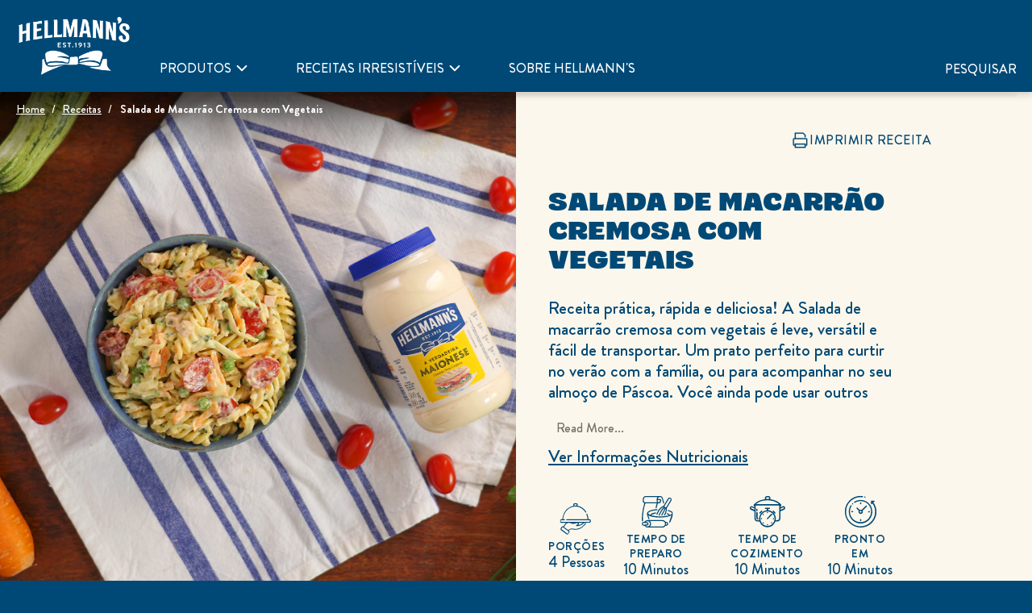

--- FILE ---
content_type: text/css; charset=utf-8
request_url: https://hellmanns-br-com-uat-aemcs.unileversolutions.com/static/80655244c64c04df636793038c054a6910d8b82de5e780768c57bbef793402d3/css/recipeInfoItem--hellmanns.css
body_size: 1641
content:
/* Version=5.0.0,Timestamp=2026-01-22T05:56:46.665Z */

.aem-GridColumn+.component{float:left}.cmp-ul-sr-only,.sr-only{clip:rect(0,0,0,0);border:0;height:1px;margin:-1px;overflow:hidden;padding:0;position:absolute;white-space:nowrap;width:1px}.edit-preview-infinte-fix{height:.0625em;position:relative}.show{display:block}.hide{display:none!important}.center-h h1,.center-h h2,.center-h h3,.center-h h4,.center-h h5,.center-h h6,.center-p p{text-align:center}@font-face{font-display:swap;font-family:BrandonGrotesque-Medium;font-style:"normal";font-weight:"normal";src:url(../resources/fonts/BrandonGrotesque/BrandonGrotesque-Medium.eot);src:url(../resources/fonts/BrandonGrotesque/BrandonGrotesque-Medium.eot?#iefix) format("embedded-opentype"),url(../resources/fonts/BrandonGrotesque/BrandonGrotesque-Medium.woff2) format("woff2"),url(../resources/fonts/BrandonGrotesque/BrandonGrotesque-Medium.woff) format("woff"),url(../resources/fonts/BrandonGrotesque/BrandonGrotesque-Medium.ttf) format("truetype"),url(../resources/fonts/BrandonGrotesque/BrandonGrotesque-Medium.svg) format("svg")}@font-face{font-display:swap;font-family:BrandonGrotesque-Bold;font-style:"normal";font-weight:"bold";src:url(../resources/fonts/BrandonGrotesque/BrandonGrotesque-Bold.eot);src:url(../resources/fonts/BrandonGrotesque/BrandonGrotesque-Bold.eot?#iefix) format("embedded-opentype"),url(../resources/fonts/BrandonGrotesque/BrandonGrotesque-Bold.woff2) format("woff2"),url(../resources/fonts/BrandonGrotesque/BrandonGrotesque-Bold.woff) format("woff"),url(../resources/fonts/BrandonGrotesque/BrandonGrotesque-Bold.ttf) format("truetype"),url(../resources/fonts/BrandonGrotesque/BrandonGrotesque-Bold.svg) format("svg")}@font-face{font-display:swap;font-family:"DollopSerif-Condensed";font-style:"normal";font-weight:"normal";src:url(../resources/fonts/DollopSerif/DollopSerif-Condensed.eot);src:url(../resources/fonts/DollopSerif/DollopSerif-Condensed.eot?#iefix) format("embedded-opentype"),url(../resources/fonts/DollopSerif/DollopSerif-Condensed.woff2) format("woff2"),url(../resources/fonts/DollopSerif/DollopSerif-Condensed.woff) format("woff"),url(../resources/fonts/DollopSerif/DollopSerif-Condensed.ttf) format("truetype"),url(../resources/fonts/DollopSerif/DollopSerif-Condensed.svg) format("svg")}@font-face{font-display:swap;font-family:"DollopSerif-Expanded";font-style:"normal";font-weight:"bold";src:url(../resources/fonts/DollopSerif/DollopSerif-Expanded.eot);src:url(../resources/fonts/DollopSerif/DollopSerif-Expanded.eot?#iefix) format("embedded-opentype"),url(../resources/fonts/DollopSerif/DollopSerif-Expanded.woff2) format("woff2"),url(../resources/fonts/DollopSerif/DollopSerif-Expanded.woff) format("woff"),url(../resources/fonts/DollopSerif/DollopSerif-Expanded.ttf) format("truetype"),url(../resources/fonts/DollopSerif/DollopSerif-Expanded.svg) format("svg")}@-webkit-keyframes slideInLeft{0%{-webkit-transform:translate3d(-100%,0,0);transform:translate3d(-100%,0,0);visibility:visible}to{-webkit-transform:translateZ(0);transform:translateZ(0)}}@keyframes slideInLeft{0%{-webkit-transform:translate3d(-100%,0,0);transform:translate3d(-100%,0,0);visibility:visible}to{-webkit-transform:translateZ(0);transform:translateZ(0)}}.recipeInfoItem.ingredients-items .recipe-info-item-ingredients>div h3.recipe-info-item-group:before{font-family:"DollopSerif-Expanded",Arial,Helvetica,sans-serif;font-size:2rem;font-weight:400;letter-spacing:0;line-height:24px;text-transform:uppercase}@media only screen and (min-width:992px){.recipeInfoItem.ingredients-items .recipe-info-item-ingredients>div h3.recipe-info-item-group:before{font-size:3.2rem;line-height:36px}}.recipeInfoItem.bodycopy-large .recipe-attributes-list.description{font-family:BrandonGrotesque-Medium,Arial,Helvetica,sans-serif;font-size:1.6rem;font-weight:420;letter-spacing:0;line-height:20px;text-transform:none}@media only screen and (min-width:992px){.recipeInfoItem.bodycopy-large .recipe-attributes-list.description{font-size:2.2rem;line-height:26px}}.container.recipe-serving>.cmp-container .recipeInfoItem .cmp-recipe-attributes-wrapper .recipe-attributes-list.recipe-grouped-list li p:first-of-type,.recipeInfoItem+.container+.recipeInfoItem .recipe-attributes-list.recipe-grouped-list li p:first-of-type{font-family:BrandonGrotesque-Medium,Arial,Helvetica,sans-serif;font-size:1.6rem;font-weight:420;letter-spacing:0;line-height:18px;text-transform:none}@media only screen and (min-width:992px){.container.recipe-serving>.cmp-container .recipeInfoItem .cmp-recipe-attributes-wrapper .recipe-attributes-list.recipe-grouped-list li p:first-of-type,.recipeInfoItem+.container+.recipeInfoItem .recipe-attributes-list.recipe-grouped-list li p:first-of-type{font-size:1.8rem;line-height:22px}}.recipeInfoItem+.container,.recipeInfoItem.bodycopy-large .recipe-attributes-list.description{margin-bottom:10px}@media only screen and (min-width:992px){.recipeInfoItem+.container{margin-bottom:30px}}.recipeInfoItem+.container .text-color-blue a{color:#004976;text-decoration:underline}.recipeInfoItem+.container .text-color-blue a:focus,.recipeInfoItem+.container .text-color-blue a:focus-visible{outline:2px auto #000!important;outline-offset:2px!important}.recipeInfoItem+.container .recipe-nutrients-info{display:none}.recipeInfoItem+.container+.recipeInfoItem .recipe-attributes-list.recipe-grouped-list{-webkit-box-orient:horizontal;-webkit-box-direction:normal;-webkit-box-pack:justify;-ms-flex-pack:justify;display:-webkit-box;display:-ms-flexbox;display:flex;-ms-flex-direction:row;flex-direction:row;justify-content:space-between;margin:0;max-width:427px;padding:0;text-align:center}@media only screen and (max-width:991px){.recipeInfoItem+.container+.recipeInfoItem .recipe-attributes-list.recipe-grouped-list{-ms-flex-wrap:wrap;flex-wrap:wrap;gap:15px 0;margin-top:2rem}}@media only screen and (min-width:500px)and (max-width:1023px){.recipeInfoItem+.container+.recipeInfoItem .recipe-attributes-list.recipe-grouped-list{-ms-flex-wrap:nowrap;flex-wrap:nowrap;gap:0;margin:0}}.recipeInfoItem+.container+.recipeInfoItem .recipe-attributes-list.recipe-grouped-list li{-webkit-box-orient:vertical;-webkit-box-direction:reverse;-webkit-box-pack:center;-ms-flex-pack:center;-webkit-box-align:center;-ms-flex-align:center;align-items:center;display:-webkit-box;display:-ms-flexbox;display:flex;-ms-flex-direction:column-reverse;flex-direction:column-reverse;gap:0;justify-content:center}@media only screen and (max-width:991px){.recipeInfoItem+.container+.recipeInfoItem .recipe-attributes-list.recipe-grouped-list li{-webkit-box-flex:0;-ms-flex:0 0 50%;flex:0 0 50%;gap:5px;max-width:200px;width:50%}}@media only screen and (min-width:500px)and (max-width:1023px){.recipeInfoItem+.container+.recipeInfoItem .recipe-attributes-list.recipe-grouped-list li{-webkit-box-flex:0;-ms-flex:0 0 110px;flex:0 0 110px;max-width:230px}}.recipeInfoItem+.container+.recipeInfoItem .recipe-attributes-list.recipe-grouped-list li.validServingSizes:after{background:url(../resources/images/recipe-icons/servings.svg) no-repeat 50%;content:"";height:50px;margin:0 auto;width:50px}@media only screen and (max-width:991px){.recipeInfoItem+.container+.recipeInfoItem .recipe-attributes-list.recipe-grouped-list li.validServingSizes:after{margin-bottom:5px}}.recipeInfoItem+.container+.recipeInfoItem .recipe-attributes-list.recipe-grouped-list li.prepTime:after{background:url(../resources/images/recipe-icons/preptime.svg) no-repeat 50%;content:"";height:50px;margin:0 auto;width:50px}@media only screen and (max-width:991px){.recipeInfoItem+.container+.recipeInfoItem .recipe-attributes-list.recipe-grouped-list li.prepTime:after{margin-bottom:5px}}.recipeInfoItem+.container+.recipeInfoItem .recipe-attributes-list.recipe-grouped-list li.cookTime:after{background:url(../resources/images/recipe-icons/cooking.svg) no-repeat 50%;content:"";height:50px;margin:0 auto;width:50px}@media only screen and (max-width:991px){.recipeInfoItem+.container+.recipeInfoItem .recipe-attributes-list.recipe-grouped-list li.cookTime:after{margin-bottom:5px}}.recipeInfoItem+.container+.recipeInfoItem .recipe-attributes-list.recipe-grouped-list li.totalTime:after{background:url(../resources/images/recipe-icons/readyin.svg) no-repeat 50%;content:"";height:50px;margin:0 auto;width:50px}@media only screen and (max-width:991px){.recipeInfoItem+.container+.recipeInfoItem .recipe-attributes-list.recipe-grouped-list li.totalTime:after{margin-bottom:5px}}.recipeInfoItem+.container+.recipeInfoItem .recipe-attributes-list.recipe-grouped-list li p:first-of-type{white-space:nowrap}.recipeInfoItem+.container+.recipeInfoItem .recipe-attributes-list.recipe-grouped-list li p:last-of-type{font-family:BrandonGrotesque-Bold,Arial,Helvetica,sans-serif;font-size:1.6rem;font-weight:450;letter-spacing:.05rem;line-height:14px;text-transform:uppercase}@media only screen and (min-width:992px){.recipeInfoItem+.container+.recipeInfoItem .recipe-attributes-list.recipe-grouped-list li p:last-of-type{font-size:1.4rem;line-height:18px}}.recipeInfoItem.ingredients-items .recipe-info-item-ingredients>div{counter-reset:listStyle}.recipeInfoItem.ingredients-items .recipe-info-item-ingredients>div h3{color:#f7ce46;margin-bottom:10px;text-transform:uppercase}@media(min-width:1024px){.recipeInfoItem.ingredients-items .recipe-info-item-ingredients>div h3{font-size:2.2rem}}@media(min-width:320px)and (max-width:767px){.recipeInfoItem.ingredients-items .recipe-info-item-ingredients>div h3{line-height:normal}}.recipeInfoItem.ingredients-items .recipe-info-item-ingredients>div h3.recipe-info-item-group{-webkit-box-align:center;-ms-flex-align:center;align-items:center;counter-increment:listStyle;display:-webkit-box;display:-ms-flexbox;display:flex}.recipeInfoItem.ingredients-items .recipe-info-item-ingredients>div h3.recipe-info-item-group:before{-webkit-box-flex:0;color:#fff;content:counter(listStyle,decimal-leading-zero);-ms-flex:0 0 33px;flex:0 0 33px;margin-right:3rem;text-align:left}@media only screen and (min-width:992px){.recipeInfoItem.ingredients-items .recipe-info-item-ingredients>div h3.recipe-info-item-group:before{-webkit-box-flex:0;-ms-flex:0 0 59px;flex:0 0 59px;margin-right:2rem}}.recipeInfoItem.ingredients-items .recipe-info-item-ingredients>div h3.recipe-info-item-group:nth-of-type(4):before{content:"+1"}.recipeInfoItem.ingredients-items .recipe-info-item-ingredients>div h3.recipe-info-item-group:nth-of-type(5):before{content:" "}.recipeInfoItem.ingredients-items .recipe-info-item-ingredients>div .recipe-info-item-ingredients-grouped__list{margin-left:8rem;padding-bottom:40px}@media(min-width:320px)and (max-width:991px){.recipeInfoItem.ingredients-items .recipe-info-item-ingredients>div .recipe-info-item-ingredients-grouped__list{margin-left:64px}}@media(min-width:1024px){.recipeInfoItem.ingredients-items .recipe-info-item-ingredients>div .recipe-info-item-ingredients-grouped__list li{font-size:2.2rem}}.recipe-topcontainer-description .cmp-container .font-size-update .cmp-recipe-attributes-wrapper .recipe-attributes-list .recipe-attributes-item p:first-of-type{font-size:1.6rem}.recipe-topcontainer-description .cmp-container .font-size-update .cmp-recipe-attributes-wrapper .recipe-attributes-list .recipe-attributes-item p:last-of-type{font-size:1.2rem}.container.recipe-serving>.cmp-container .recipeInfoItem .recipe-info-item-header{display:none}.container.recipe-serving>.cmp-container .recipeInfoItem .cmp-recipe-attributes-wrapper .recipe-attributes-list.recipe-grouped-list{-webkit-box-orient:horizontal;-webkit-box-direction:normal;-webkit-box-pack:justify;-ms-flex-pack:justify;display:-webkit-box;display:-ms-flexbox;display:flex;-ms-flex-direction:row;flex-direction:row;justify-content:space-between;margin:0;padding:0;text-align:center}@media only screen and (max-width:991px){.container.recipe-serving>.cmp-container .recipeInfoItem .cmp-recipe-attributes-wrapper .recipe-attributes-list.recipe-grouped-list{-ms-flex-wrap:wrap;flex-wrap:wrap;gap:15px 0;margin-top:2rem}}@media only screen and (min-width:500px)and (max-width:1023px){.container.recipe-serving>.cmp-container .recipeInfoItem .cmp-recipe-attributes-wrapper .recipe-attributes-list.recipe-grouped-list{-ms-flex-wrap:nowrap;flex-wrap:nowrap;gap:0;margin:0}}.container.recipe-serving>.cmp-container .recipeInfoItem .cmp-recipe-attributes-wrapper .recipe-attributes-list.recipe-grouped-list li{-webkit-box-orient:vertical;-webkit-box-direction:reverse;-webkit-box-pack:center;-ms-flex-pack:center;-webkit-box-align:center;-ms-flex-align:center;align-items:center;display:-webkit-box;display:-ms-flexbox;display:flex;-ms-flex-direction:column-reverse;flex-direction:column-reverse;gap:0;justify-content:center}@media only screen and (max-width:991px){.container.recipe-serving>.cmp-container .recipeInfoItem .cmp-recipe-attributes-wrapper .recipe-attributes-list.recipe-grouped-list li{-webkit-box-flex:0;-ms-flex:0 0 100%;flex:0 0 100%;gap:5px;max-width:-webkit-fit-content;max-width:-moz-fit-content;max-width:fit-content;width:100%}}@media only screen and (min-width:500px)and (max-width:1023px){.container.recipe-serving>.cmp-container .recipeInfoItem .cmp-recipe-attributes-wrapper .recipe-attributes-list.recipe-grouped-list li{-webkit-box-flex:0;-ms-flex:0 0 110px;flex:0 0 110px;max-width:230px}}.container.recipe-serving>.cmp-container .recipeInfoItem .cmp-recipe-attributes-wrapper .recipe-attributes-list.recipe-grouped-list li.validServingSizes:after{background:url(../resources/images/recipe-icons/new_servings.svg) no-repeat 50%;content:"";height:50px;margin:0 auto;width:50px}@media only screen and (max-width:991px){.container.recipe-serving>.cmp-container .recipeInfoItem .cmp-recipe-attributes-wrapper .recipe-attributes-list.recipe-grouped-list li.validServingSizes:after{margin-bottom:5px}}@media only screen and (min-width:991px){.container.recipe-serving>.cmp-container .recipeInfoItem .cmp-recipe-attributes-wrapper .recipe-attributes-list.recipe-grouped-list li.validServingSizes:after{height:55px;width:55px}}.container.recipe-serving>.cmp-container .recipeInfoItem .cmp-recipe-attributes-wrapper .recipe-attributes-list.recipe-grouped-list li.prepTime:after{background:url(../resources/images/recipe-icons/new_preptime.svg) no-repeat 50%;content:"";height:50px;margin:0 auto;width:50px}@media only screen and (max-width:991px){.container.recipe-serving>.cmp-container .recipeInfoItem .cmp-recipe-attributes-wrapper .recipe-attributes-list.recipe-grouped-list li.prepTime:after{margin-bottom:5px}}@media only screen and (min-width:991px){.container.recipe-serving>.cmp-container .recipeInfoItem .cmp-recipe-attributes-wrapper .recipe-attributes-list.recipe-grouped-list li.prepTime:after{height:55px;width:55px}}.container.recipe-serving>.cmp-container .recipeInfoItem .cmp-recipe-attributes-wrapper .recipe-attributes-list.recipe-grouped-list li.cookTime:after{background:url(../resources/images/recipe-icons/new_cooking.svg) no-repeat 50%;content:"";height:50px;margin:0 auto;width:50px}@media only screen and (max-width:991px){.container.recipe-serving>.cmp-container .recipeInfoItem .cmp-recipe-attributes-wrapper .recipe-attributes-list.recipe-grouped-list li.cookTime:after{margin-bottom:5px}}@media only screen and (min-width:991px){.container.recipe-serving>.cmp-container .recipeInfoItem .cmp-recipe-attributes-wrapper .recipe-attributes-list.recipe-grouped-list li.cookTime:after{height:55px;width:55px}}.container.recipe-serving>.cmp-container .recipeInfoItem .cmp-recipe-attributes-wrapper .recipe-attributes-list.recipe-grouped-list li.totalTime:after{background:url(../resources/images/recipe-icons/new_readyin.svg) no-repeat 50%;content:"";height:50px;margin:0 auto;width:50px}@media only screen and (max-width:991px){.container.recipe-serving>.cmp-container .recipeInfoItem .cmp-recipe-attributes-wrapper .recipe-attributes-list.recipe-grouped-list li.totalTime:after{margin-bottom:5px}}@media only screen and (min-width:991px){.container.recipe-serving>.cmp-container .recipeInfoItem .cmp-recipe-attributes-wrapper .recipe-attributes-list.recipe-grouped-list li.totalTime:after{height:55px;width:55px}}.container.recipe-serving>.cmp-container .recipeInfoItem .cmp-recipe-attributes-wrapper .recipe-attributes-list.recipe-grouped-list li p{color:#fff}.container.recipe-serving>.cmp-container .recipeInfoItem .cmp-recipe-attributes-wrapper .recipe-attributes-list.recipe-grouped-list li p:first-of-type{line-height:25px;white-space:nowrap}.container.recipe-serving>.cmp-container .recipeInfoItem .cmp-recipe-attributes-wrapper .recipe-attributes-list.recipe-grouped-list li p:last-of-type{font-family:BrandonGrotesque-Bold,Arial,Helvetica,sans-serif;font-size:1.2rem;font-weight:450;letter-spacing:.08rem;line-height:14px;text-transform:uppercase}@media only screen and (min-width:992px){.container.recipe-serving>.cmp-container .recipeInfoItem .cmp-recipe-attributes-wrapper .recipe-attributes-list.recipe-grouped-list li p:last-of-type{font-size:1.6rem;line-height:32px}}.container.recipe-serving>.cmp-container .recipeInfoItem .cmp-recipe-attributes-wrapper .recipe-attributes-list.recipe-grouped-list :before{display:none}.container.recipe-serving>.cmp-container .text.nutrition-facts>.cmp-text p{-webkit-box-pack:center;-ms-flex-pack:center;display:-webkit-box;display:-ms-flexbox;display:flex;justify-content:center}.container.recipe-serving>.cmp-container .text.nutrition-facts>.cmp-text p a{color:#fff;text-align:center;text-decoration:underline}.container.recipe-serving>.cmp-container .text.nutrition-facts>.cmp-text p a:focus,.container.recipe-serving>.cmp-container .text.nutrition-facts>.cmp-text p a:focus-visible{outline:2px auto #000!important;outline-offset:2px!important}.text-color-blue .recipeInfoItem .recipe-attributes-list.comments a{color:#004976;text-decoration:underline}

--- FILE ---
content_type: text/css; charset=utf-8
request_url: https://hellmanns-br-com-uat-aemcs.unileversolutions.com/static/80655244c64c04df636793038c054a6910d8b82de5e780768c57bbef793402d3/css/experiencefragment--hellmanns.css
body_size: 9707
content:
/* Version=5.0.0,Timestamp=2026-01-22T05:56:46.665Z */

@charset "utf-8";.aem-GridColumn+.component{float:left}.cmp-ul-sr-only,.sr-only{clip:rect(0,0,0,0);border:0;height:1px;margin:-1px;overflow:hidden;padding:0;position:absolute;white-space:nowrap;width:1px}.edit-preview-infinte-fix{height:.0625em;position:relative}.show{display:block}.hide{display:none!important}.center-h h1,.center-h h2,.center-h h3,.center-h h4,.center-h h5,.center-h h6,.center-p p{text-align:center}@font-face{font-display:swap;font-family:BrandonGrotesque-Medium;font-style:"normal";font-weight:"normal";src:url(../resources/fonts/BrandonGrotesque/BrandonGrotesque-Medium.eot);src:url(../resources/fonts/BrandonGrotesque/BrandonGrotesque-Medium.eot?#iefix) format("embedded-opentype"),url(../resources/fonts/BrandonGrotesque/BrandonGrotesque-Medium.woff2) format("woff2"),url(../resources/fonts/BrandonGrotesque/BrandonGrotesque-Medium.woff) format("woff"),url(../resources/fonts/BrandonGrotesque/BrandonGrotesque-Medium.ttf) format("truetype"),url(../resources/fonts/BrandonGrotesque/BrandonGrotesque-Medium.svg) format("svg")}@font-face{font-display:swap;font-family:BrandonGrotesque-Bold;font-style:"normal";font-weight:"bold";src:url(../resources/fonts/BrandonGrotesque/BrandonGrotesque-Bold.eot);src:url(../resources/fonts/BrandonGrotesque/BrandonGrotesque-Bold.eot?#iefix) format("embedded-opentype"),url(../resources/fonts/BrandonGrotesque/BrandonGrotesque-Bold.woff2) format("woff2"),url(../resources/fonts/BrandonGrotesque/BrandonGrotesque-Bold.woff) format("woff"),url(../resources/fonts/BrandonGrotesque/BrandonGrotesque-Bold.ttf) format("truetype"),url(../resources/fonts/BrandonGrotesque/BrandonGrotesque-Bold.svg) format("svg")}@font-face{font-display:swap;font-family:"DollopSerif-Condensed";font-style:"normal";font-weight:"normal";src:url(../resources/fonts/DollopSerif/DollopSerif-Condensed.eot);src:url(../resources/fonts/DollopSerif/DollopSerif-Condensed.eot?#iefix) format("embedded-opentype"),url(../resources/fonts/DollopSerif/DollopSerif-Condensed.woff2) format("woff2"),url(../resources/fonts/DollopSerif/DollopSerif-Condensed.woff) format("woff"),url(../resources/fonts/DollopSerif/DollopSerif-Condensed.ttf) format("truetype"),url(../resources/fonts/DollopSerif/DollopSerif-Condensed.svg) format("svg")}@font-face{font-display:swap;font-family:"DollopSerif-Expanded";font-style:"normal";font-weight:"bold";src:url(../resources/fonts/DollopSerif/DollopSerif-Expanded.eot);src:url(../resources/fonts/DollopSerif/DollopSerif-Expanded.eot?#iefix) format("embedded-opentype"),url(../resources/fonts/DollopSerif/DollopSerif-Expanded.woff2) format("woff2"),url(../resources/fonts/DollopSerif/DollopSerif-Expanded.woff) format("woff"),url(../resources/fonts/DollopSerif/DollopSerif-Expanded.ttf) format("truetype"),url(../resources/fonts/DollopSerif/DollopSerif-Expanded.svg) format("svg")}@-webkit-keyframes slideInLeft{0%{-webkit-transform:translate3d(-100%,0,0);transform:translate3d(-100%,0,0);visibility:visible}to{-webkit-transform:translateZ(0);transform:translateZ(0)}}@keyframes slideInLeft{0%{-webkit-transform:translate3d(-100%,0,0);transform:translate3d(-100%,0,0);visibility:visible}to{-webkit-transform:translateZ(0);transform:translateZ(0)}}.background-black-overlay,.background-black-overlay-seventy{position:relative}.background-black-overlay-seventy:before,.background-black-overlay:before{background:#000;content:"";display:block;height:100%;mix-blend-mode:multiply;opacity:1;position:absolute;width:100%}.intro-marker.teaser .cmp-teaser__content:before,.intro-marker:before{background:#f7ce46;content:"";display:block;height:.4rem;width:4rem}@media only screen and (max-width:991px){.marginTopMobile-zero{margin-top:0px!important}}@media only screen and (min-width:992px){.marginTopDesktop-zero{margin-top:0px!important}.marginBottomDesktop-zero{margin-bottom:0px!important}}@media only screen and (max-width:991px){.marginBottomMobile-zero{margin-bottom:0px!important}}@media only screen and (min-width:768px){.marginTopDesktopMinus-zero{margin-top:0px!important}}@media only screen and (max-width:991px){.marginTopMobile-five{margin-top:5px!important}}@media only screen and (min-width:992px){.marginTopDesktop-five{margin-top:5px!important}.marginBottomDesktop-five{margin-bottom:5px!important}}@media only screen and (max-width:991px){.marginBottomMobile-five{margin-bottom:5px!important}}@media only screen and (min-width:768px){.marginTopDesktopMinus-five{margin-top:-20px!important}}@media only screen and (max-width:991px){.marginTopMobile-ten{margin-top:10px!important}}@media only screen and (min-width:992px){.marginTopDesktop-ten{margin-top:10px!important}.marginBottomDesktop-ten{margin-bottom:10px!important}}@media only screen and (max-width:991px){.marginBottomMobile-ten{margin-bottom:10px!important}}@media only screen and (min-width:768px){.marginTopDesktopMinus-ten{margin-top:-40px!important}}@media only screen and (max-width:991px){.marginTopMobile-fifteen{margin-top:15px!important}}@media only screen and (min-width:992px){.marginTopDesktop-fifteen{margin-top:15px!important}.marginBottomDesktop-fifteen{margin-bottom:15px!important}}@media only screen and (max-width:991px){.marginBottomMobile-fifteen{margin-bottom:15px!important}}@media only screen and (min-width:768px){.marginTopDesktopMinus-fifteen{margin-top:-60px!important}}@media only screen and (max-width:991px){.marginTopMobile-twenty{margin-top:20px!important}}@media only screen and (min-width:992px){.marginTopDesktop-twenty{margin-top:20px!important}.marginBottomDesktop-twenty{margin-bottom:20px!important}}@media only screen and (max-width:991px){.marginBottomMobile-twenty{margin-bottom:20px!important}}@media only screen and (min-width:768px){.marginTopDesktopMinus-twenty{margin-top:-80px!important}}@media only screen and (max-width:991px){.marginTopMobile-thirty{margin-top:30px!important}}@media only screen and (min-width:992px){.marginTopDesktop-thirty{margin-top:30px!important}.marginBottomDesktop-thirty{margin-bottom:30px!important}}@media only screen and (max-width:991px){.marginBottomMobile-thirty{margin-bottom:30px!important}}@media only screen and (min-width:768px){.marginTopDesktopMinus-thirty{margin-top:-120px!important}}@media only screen and (max-width:991px){.marginTopMobile-forty{margin-top:40px!important}}@media only screen and (min-width:992px){.marginTopDesktop-forty{margin-top:40px!important}.marginBottomDesktop-forty{margin-bottom:40px!important}}@media only screen and (max-width:991px){.marginBottomMobile-forty{margin-bottom:40px!important}}@media only screen and (min-width:768px){.marginTopDesktopMinus-forty{margin-top:-160px!important}}@media only screen and (max-width:991px){.marginTopMobile-fifty{margin-top:50px!important}}@media only screen and (min-width:992px){.marginTopDesktop-fifty{margin-top:50px!important}.marginBottomDesktop-fifty{margin-bottom:50px!important}}@media only screen and (max-width:991px){.marginBottomMobile-fifty{margin-bottom:50px!important}}@media only screen and (min-width:768px){.marginTopDesktopMinus-fifty{margin-top:-200px!important}}@media only screen and (max-width:991px){.marginTopMobile-sixty{margin-top:60px!important}}@media only screen and (min-width:992px){.marginTopDesktop-sixty{margin-top:60px!important}.marginBottomDesktop-sixty{margin-bottom:60px!important}}@media only screen and (max-width:991px){.marginBottomMobile-sixty{margin-bottom:60px!important}}@media only screen and (min-width:768px){.marginTopDesktopMinus-sixty{margin-top:-240px!important}}@media only screen and (max-width:991px){.marginTopMobile-seventy{margin-top:70px!important}}@media only screen and (min-width:992px){.marginTopDesktop-seventy{margin-top:70px!important}.marginBottomDesktop-seventy{margin-bottom:70px!important}}@media only screen and (max-width:991px){.marginBottomMobile-seventy{margin-bottom:70px!important}}@media only screen and (min-width:768px){.marginTopDesktopMinus-seventy{margin-top:-280px!important}}@media only screen and (max-width:991px){.marginTopMobile-eighty{margin-top:80px!important}}@media only screen and (min-width:992px){.marginTopDesktop-eighty{margin-top:80px!important}.marginBottomDesktop-eighty{margin-bottom:80px!important}}@media only screen and (max-width:991px){.marginBottomMobile-eighty{margin-bottom:80px!important}}@media only screen and (min-width:768px){.marginTopDesktopMinus-eighty{margin-top:-320px!important}}@media only screen and (max-width:991px){.marginTopMobile-ninety{margin-top:90px!important}}@media only screen and (min-width:992px){.marginTopDesktop-ninety{margin-top:90px!important}.marginBottomDesktop-ninety{margin-bottom:90px!important}}@media only screen and (max-width:991px){.marginBottomMobile-ninety{margin-bottom:90px!important}}@media only screen and (min-width:768px){.marginTopDesktopMinus-ninety{margin-top:-360px!important}}@media only screen and (max-width:991px){.paddingTopMobile-zero{padding-top:0px!important}}@media only screen and (min-width:992px){.paddingTopDesktop-zero{padding-top:0px!important}.paddingBottomDesktop-zero{padding-bottom:0px!important}}@media only screen and (max-width:991px){.paddingBottomMobile-zero{padding-bottom:0px!important}.paddingTopMobile-ten{padding-top:10px!important}}@media only screen and (min-width:992px){.paddingTopDesktop-ten{padding-top:10px!important}.paddingBottomDesktop-ten{padding-bottom:10px!important}}@media only screen and (max-width:991px){.paddingBottomMobile-ten{padding-bottom:10px!important}.paddingTopMobile-fifteen{padding-top:15px!important}}@media only screen and (min-width:992px){.paddingTopDesktop-fifteen{padding-top:15px!important}.paddingBottomDesktop-fifteen{padding-bottom:15px!important}}@media only screen and (max-width:991px){.paddingBottomMobile-fifteen{padding-bottom:15px!important}.paddingTopMobile-twenty{padding-top:20px!important}}@media only screen and (min-width:992px){.paddingTopDesktop-twenty{padding-top:20px!important}.paddingBottomDesktop-twenty{padding-bottom:20px!important}}@media only screen and (max-width:991px){.paddingBottomMobile-twenty{padding-bottom:20px!important}.paddingTopMobile-twenty-five{padding-top:25px!important}}@media only screen and (min-width:992px){.paddingTopDesktop-twenty-five{padding-top:25px!important}.paddingBottomDesktop-twenty-five{padding-bottom:25px!important}}@media only screen and (max-width:991px){.paddingBottomMobile-twenty-five{padding-bottom:25px!important}.paddingTopMobile-thirty{padding-top:30px!important}}@media only screen and (min-width:992px){.paddingTopDesktop-thirty{padding-top:30px!important}.paddingBottomDesktop-thirty{padding-bottom:30px!important}}@media only screen and (max-width:991px){.paddingBottomMobile-thirty{padding-bottom:30px!important}.paddingTopMobile-forty{padding-top:40px!important}}@media only screen and (min-width:992px){.paddingTopDesktop-forty{padding-top:40px!important}.paddingBottomDesktop-forty{padding-bottom:40px!important}}@media only screen and (max-width:991px){.paddingBottomMobile-forty{padding-bottom:40px!important}.paddingTopMobile-fifty{padding-top:50px!important}}@media only screen and (min-width:992px){.paddingTopDesktop-fifty{padding-top:50px!important}.paddingBottomDesktop-fifty{padding-bottom:50px!important}}@media only screen and (max-width:991px){.paddingBottomMobile-fifty{padding-bottom:50px!important}.paddingTopMobile-fifty-five{padding-top:55px!important}}@media only screen and (min-width:992px){.paddingTopDesktop-fifty-five{padding-top:55px!important}.paddingBottomDesktop-fifty-five{padding-bottom:55px!important}}@media only screen and (max-width:991px){.paddingBottomMobile-fifty-five{padding-bottom:55px!important}.paddingTopMobile-sixty{padding-top:60px!important}}@media only screen and (min-width:992px){.paddingTopDesktop-sixty{padding-top:60px!important}.paddingBottomDesktop-sixty{padding-bottom:60px!important}}@media only screen and (max-width:991px){.paddingBottomMobile-sixty{padding-bottom:60px!important}.paddingTopMobile-seventy{padding-top:70px!important}}@media only screen and (min-width:992px){.paddingTopDesktop-seventy{padding-top:70px!important}.paddingBottomDesktop-seventy{padding-bottom:70px!important}}@media only screen and (max-width:991px){.paddingBottomMobile-seventy{padding-bottom:70px!important}.paddingTopMobile-eighty{padding-top:80px!important}}@media only screen and (min-width:992px){.paddingTopDesktop-eighty{padding-top:80px!important}.paddingBottomDesktop-eighty{padding-bottom:80px!important}}@media only screen and (max-width:991px){.paddingBottomMobile-eighty{padding-bottom:80px!important}.paddingTopMobile-ninety{padding-top:90px!important}}@media only screen and (min-width:992px){.paddingTopDesktop-ninety{padding-top:90px!important}.paddingBottomDesktop-ninety{padding-bottom:90px!important}}@media only screen and (max-width:991px){.paddingBottomMobile-ninety{padding-bottom:90px!important}}.primary-button a,.primary-button button{background:#f7ce46;border:0;border-radius:40px;-webkit-box-shadow:0 2px 0 0 #fff;box-shadow:0 2px 0 0 #fff;-webkit-box-sizing:border-box;box-sizing:border-box;color:#004976;cursor:pointer;display:block;max-width:480px;padding:17px 30px;text-align:center;text-overflow:ellipsis;text-transform:uppercase;width:100%}@media only screen and (min-width:992px){.primary-button a,.primary-button button{border-radius:29px;min-width:300px;padding:15px 30px;width:auto}}.primary-button a:hover,.primary-button button:hover{font-family:BrandonGrotesque-Bold,Arial,Helvetica,sans-serif}@media screen and (max-width:374px){.primary-button a,.primary-button button{letter-spacing:-0.8px!important;padding-left:0px!important;padding-right:0px!important}}.julia-widget-html .julia-widget-container .julia-load-more button.julia-load-more-button,.primary-button-dark a,.primary-button-dark button{background:#004976;border:0;border-radius:40px;-webkit-box-shadow:0 2px 0 0 #f7ce46;box-shadow:0 2px 0 0 #f7ce46;-webkit-box-sizing:border-box;box-sizing:border-box;color:#fff;cursor:pointer;display:block;max-width:480px;padding:17px 30px;text-align:center;text-overflow:ellipsis;text-transform:uppercase;width:100%}@media only screen and (min-width:992px){.julia-widget-html .julia-widget-container .julia-load-more button.julia-load-more-button,.primary-button-dark a,.primary-button-dark button{border-radius:29px;min-width:300px;padding:15px 30px;width:auto}}.julia-widget-html .julia-widget-container .julia-load-more button.julia-load-more-button:hover,.primary-button-dark a:hover,.primary-button-dark button:hover{font-family:BrandonGrotesque-Bold,Arial,Helvetica,sans-serif}@media screen and (max-width:374px){.julia-widget-html .julia-widget-container .julia-load-more button.julia-load-more-button,.primary-button-dark a,.primary-button-dark button{letter-spacing:-0.8px!important;padding-left:0px!important;padding-right:0px!important}}.secondary-button a span,.secondary-button button span{background:#fff;border:0;border-radius:40px;-webkit-box-shadow:0 2px 0 0 #f7ce46;box-shadow:0 2px 0 0 #f7ce46;-webkit-box-sizing:border-box;box-sizing:border-box;color:#004976;cursor:pointer;display:block;max-width:480px;padding:17px 30px;text-align:center;text-overflow:ellipsis;text-transform:uppercase;width:100%}@media only screen and (min-width:992px){.secondary-button a span,.secondary-button button span{border-radius:29px;min-width:300px;padding:15px 30px;width:auto}}.secondary-button a span:hover,.secondary-button button span:hover{font-family:BrandonGrotesque-Bold,Arial,Helvetica,sans-serif}@media screen and (max-width:374px){.secondary-button a span,.secondary-button button span{letter-spacing:-0.8px!important;padding-left:0px!important;padding-right:0px!important}}.julia-widget-html .julia-widget-container .julia-top-section .julia-search-section .julia-textbox-selected .julia-clear-all,.tertiary-button a,.tertiary-button button,.tertiary-button-icon a,.tertiary-button-icon button{background:none;border-bottom:1.5px solid #004976;border-radius:0;-webkit-box-sizing:border-box;box-sizing:border-box;color:#004976;cursor:pointer;display:block;max-width:-webkit-max-content;max-width:-moz-max-content;max-width:max-content;padding:0;text-align:center;text-transform:uppercase;width:100%}.julia-widget-html .julia-widget-container .julia-top-section .julia-search-section .julia-textbox-selected .julia-clear-all:hover,.tertiary-button a:hover,.tertiary-button button:hover,.tertiary-button-icon a:hover,.tertiary-button-icon button:hover{border-bottom-color:#f7ce46;font-family:BrandonGrotesque-Bold,Arial,Helvetica,sans-serif}@media screen and (max-width:374px){.julia-widget-html .julia-widget-container .julia-top-section .julia-search-section .julia-textbox-selected .julia-clear-all,.tertiary-button a,.tertiary-button button,.tertiary-button-icon a,.tertiary-button-icon button{letter-spacing:-0.8px!important;padding-left:0px!important;padding-right:0px!important}}.julia-widget-html .julia-widget-container .julia-bottom-section-container .julia-bottom-section .recipe-listing-items .recipe-listing-item .recipe-listing-container .recipe-listing-content .recipe-listing-content-bottom .recipe-listing-link,.julia-widget-html .julia-widget-container .julia-top-section .julia-search-section .julia-form .julia-button-container .julia-submit-button,.livechat-content .misc-card-button,.misc-card-button a,.misc-card-button button,.product-card-button a,.product-card-button button,.product-card-button-dark a,.product-card-button-dark button,.recipe-card-button a,.recipe-card-button button,.recipe-card-button-dark a,.recipe-card-button-dark button{-webkit-box-orient:horizontal;-webkit-box-direction:normal;-webkit-box-pack:center;-ms-flex-pack:center;-webkit-box-align:center;-ms-flex-align:center;align-items:center;background:transparent;border-radius:30px;-webkit-box-sizing:border-box;box-sizing:border-box;color:#004976;cursor:pointer;display:block;display:-webkit-box;display:-ms-flexbox;display:flex;-ms-flex-direction:row;flex-direction:row;justify-content:center;padding:10px 15px;text-align:center;text-overflow:ellipsis;text-transform:uppercase;width:100%}@media only screen and (min-width:992px){.julia-widget-html .julia-widget-container .julia-bottom-section-container .julia-bottom-section .recipe-listing-items .recipe-listing-item .recipe-listing-container .recipe-listing-content .recipe-listing-content-bottom .recipe-listing-link,.julia-widget-html .julia-widget-container .julia-top-section .julia-search-section .julia-form .julia-button-container .julia-submit-button,.livechat-content .misc-card-button,.misc-card-button a,.misc-card-button button,.product-card-button a,.product-card-button button,.product-card-button-dark a,.product-card-button-dark button,.recipe-card-button a,.recipe-card-button button,.recipe-card-button-dark a,.recipe-card-button-dark button{padding:15px 50px;width:300px}}@media only screen and (min-width:992px)and (orientation:landscape){.julia-widget-html .julia-widget-container .julia-bottom-section-container .julia-bottom-section .recipe-listing-items .recipe-listing-item .recipe-listing-container .recipe-listing-content .recipe-listing-content-bottom .recipe-listing-link,.julia-widget-html .julia-widget-container .julia-top-section .julia-search-section .julia-form .julia-button-container .julia-submit-button,.livechat-content .misc-card-button,.misc-card-button a,.misc-card-button button,.product-card-button a,.product-card-button button,.product-card-button-dark a,.product-card-button-dark button,.recipe-card-button a,.recipe-card-button button,.recipe-card-button-dark a,.recipe-card-button-dark button{max-width:100%}}.julia-widget-html .julia-widget-container .julia-bottom-section-container .julia-bottom-section .recipe-listing-items .recipe-listing-item .recipe-listing-container .recipe-listing-content .recipe-listing-content-bottom .recipe-listing-link:after,.julia-widget-html .julia-widget-container .julia-top-section .julia-search-section .julia-form .julia-button-container .julia-submit-button:after,.livechat-content .misc-card-button:after,.misc-card-button a:after,.misc-card-button button:after,.product-card-button a:after,.product-card-button button:after,.product-card-button-dark a:after,.product-card-button-dark button:after,.recipe-card-button a:after,.recipe-card-button button:after,.recipe-card-button-dark a:after,.recipe-card-button-dark button:after{background:url(../resources/icons/arrow-blue.svg) no-repeat;content:"";height:16px;margin-left:5px;width:16px}@media only screen and (max-width:991px){.julia-widget-html .julia-widget-container .julia-bottom-section-container .julia-bottom-section .recipe-listing-items .recipe-listing-item .recipe-listing-container .recipe-listing-content .recipe-listing-content-bottom .recipe-listing-link:after,.julia-widget-html .julia-widget-container .julia-top-section .julia-search-section .julia-form .julia-button-container .julia-submit-button:after,.livechat-content .misc-card-button:after,.misc-card-button a:after,.misc-card-button button:after,.product-card-button a:after,.product-card-button button:after,.product-card-button-dark a:after,.product-card-button-dark button:after,.recipe-card-button a:after,.recipe-card-button button:after,.recipe-card-button-dark a:after,.recipe-card-button-dark button:after{background-size:12px;height:12px;width:12px}}@media screen and (max-width:374px){.julia-widget-html .julia-widget-container .julia-bottom-section-container .julia-bottom-section .recipe-listing-items .recipe-listing-item .recipe-listing-container .recipe-listing-content .recipe-listing-content-bottom .recipe-listing-link:after,.julia-widget-html .julia-widget-container .julia-top-section .julia-search-section .julia-form .julia-button-container .julia-submit-button:after,.livechat-content .misc-card-button:after,.misc-card-button a:after,.misc-card-button button:after,.product-card-button a:after,.product-card-button button:after,.product-card-button-dark a:after,.product-card-button-dark button:after,.recipe-card-button a:after,.recipe-card-button button:after,.recipe-card-button-dark a:after,.recipe-card-button-dark button:after{margin-left:1px}}.julia-widget-html .julia-widget-container .julia-bottom-section-container .julia-bottom-section .recipe-listing-items .recipe-listing-item .recipe-listing-container .recipe-listing-content .recipe-listing-content-bottom .recipe-listing-link:hover,.julia-widget-html .julia-widget-container .julia-top-section .julia-search-section .julia-form .julia-button-container .julia-submit-button:hover,.livechat-content .misc-card-button:hover,.misc-card-button a:hover,.misc-card-button button:hover,.product-card-button a:hover,.product-card-button button:hover,.product-card-button-dark a:hover,.product-card-button-dark button:hover,.recipe-card-button a:hover,.recipe-card-button button:hover,.recipe-card-button-dark a:hover,.recipe-card-button-dark button:hover{background:#004976;color:#fff;font-family:BrandonGrotesque-Bold,Arial,Helvetica,sans-serif;font-weight:450}.julia-widget-html .julia-widget-container .julia-bottom-section-container .julia-bottom-section .recipe-listing-items .recipe-listing-item .recipe-listing-container .recipe-listing-content .recipe-listing-content-bottom .recipe-listing-link:hover:after,.julia-widget-html .julia-widget-container .julia-top-section .julia-search-section .julia-form .julia-button-container .julia-submit-button:hover:after,.livechat-content .misc-card-button:hover:after,.misc-card-button a:hover:after,.misc-card-button button:hover:after,.product-card-button a:hover:after,.product-card-button button:hover:after,.product-card-button-dark a:hover:after,.product-card-button-dark button:hover:after,.recipe-card-button a:hover:after,.recipe-card-button button:hover:after,.recipe-card-button-dark a:hover:after,.recipe-card-button-dark button:hover:after{background:url(../resources/icons/arrow-white.svg) no-repeat}@media only screen and (max-width:991px){.julia-widget-html .julia-widget-container .julia-bottom-section-container .julia-bottom-section .recipe-listing-items .recipe-listing-item .recipe-listing-container .recipe-listing-content .recipe-listing-content-bottom .recipe-listing-link:hover:after,.julia-widget-html .julia-widget-container .julia-top-section .julia-search-section .julia-form .julia-button-container .julia-submit-button:hover:after,.livechat-content .misc-card-button:hover:after,.misc-card-button a:hover:after,.misc-card-button button:hover:after,.product-card-button a:hover:after,.product-card-button button:hover:after,.product-card-button-dark a:hover:after,.product-card-button-dark button:hover:after,.recipe-card-button a:hover:after,.recipe-card-button button:hover:after,.recipe-card-button-dark a:hover:after,.recipe-card-button-dark button:hover:after{background-size:12px;height:12px;width:12px}}@media screen and (max-width:374px){.julia-widget-html .julia-widget-container .julia-bottom-section-container .julia-bottom-section .recipe-listing-items .recipe-listing-item .recipe-listing-container .recipe-listing-content .recipe-listing-content-bottom .recipe-listing-link,.julia-widget-html .julia-widget-container .julia-top-section .julia-search-section .julia-form .julia-button-container .julia-submit-button,.livechat-content .misc-card-button,.misc-card-button a,.misc-card-button button,.product-card-button a,.product-card-button button,.product-card-button-dark a,.product-card-button-dark button,.recipe-card-button a,.recipe-card-button button,.recipe-card-button-dark a,.recipe-card-button-dark button{letter-spacing:-0.8px!important;padding-left:0px!important;padding-right:0px!important}}.primary-header .customStyle4,.primary-header h1,.primary-header h2,.primary-header h3,.primary-header h4,.primary-header h5,.primary-header h6{font-family:"DollopSerif-Expanded",Arial,Helvetica,sans-serif;font-size:3.2rem;font-weight:400;letter-spacing:0;line-height:36px;text-transform:uppercase}@media only screen and (min-width:992px){.primary-header .customStyle4,.primary-header h1,.primary-header h2,.primary-header h3,.primary-header h4,.primary-header h5,.primary-header h6{font-size:5.2rem;line-height:55px}}.secondary-header .customStyle4,.secondary-header h1,.secondary-header h2,.secondary-header h3,.secondary-header h4,.secondary-header h5,.secondary-header h6{font-family:"DollopSerif-Expanded",Arial,Helvetica,sans-serif;font-size:2.8rem;font-weight:400;letter-spacing:0;line-height:32px;text-transform:uppercase}@media only screen and (min-width:992px){.secondary-header .customStyle4,.secondary-header h1,.secondary-header h2,.secondary-header h3,.secondary-header h4,.secondary-header h5,.secondary-header h6{font-size:4.8rem;line-height:52px}}.julia-widget-html .julia-widget-container .julia-bottom-section-container .julia-bottom-section .julia-richText,.tertiary-header .customStyle4,.tertiary-header h1,.tertiary-header h2,.tertiary-header h3,.tertiary-header h4,.tertiary-header h5,.tertiary-header h6{font-family:"DollopSerif-Expanded",Arial,Helvetica,sans-serif;font-size:2.4rem;font-weight:400;letter-spacing:0;line-height:28px;text-transform:uppercase}@media only screen and (min-width:992px){.julia-widget-html .julia-widget-container .julia-bottom-section-container .julia-bottom-section .julia-richText,.tertiary-header .customStyle4,.tertiary-header h1,.tertiary-header h2,.tertiary-header h3,.tertiary-header h4,.tertiary-header h5,.tertiary-header h6{font-size:4rem;line-height:44px}}.quarternary-header .customStyle4,.quarternary-header h1,.quarternary-header h2,.quarternary-header h3,.quarternary-header h4,.quarternary-header h5,.quarternary-header h6{font-family:"DollopSerif-Expanded",Arial,Helvetica,sans-serif;font-size:2rem;font-weight:400;letter-spacing:0;line-height:24px;text-transform:uppercase}@media only screen and (min-width:992px){.quarternary-header .customStyle4,.quarternary-header h1,.quarternary-header h2,.quarternary-header h3,.quarternary-header h4,.quarternary-header h5,.quarternary-header h6{font-size:3.2rem;line-height:36px}}.penta-header .customStyle4,.penta-header h1,.penta-header h2,.penta-header h3,.penta-header h4,.penta-header h5,.penta-header h6,.primary-header .customStyle2,.tertiary-header .customStyle2{font-family:"DollopSerif-Condensed",Arial,Helvetica,sans-serif;font-size:2rem;font-weight:400;letter-spacing:0;line-height:24px;text-transform:uppercase}@media only screen and (min-width:992px){.penta-header .customStyle4,.penta-header h1,.penta-header h2,.penta-header h3,.penta-header h4,.penta-header h5,.penta-header h6,.primary-header .customStyle2,.tertiary-header .customStyle2{font-size:2.8rem;line-height:32px}}.julia-widget-html .julia-widget-container .julia-bottom-section-container .julia-bottom-section .no-result-found,.subtitle-large a,.subtitle-large li,.subtitle-large p,.subtitle-large span{font-family:BrandonGrotesque-Medium,Arial,Helvetica,sans-serif;font-size:1.8rem;font-weight:420;letter-spacing:0;line-height:22px;text-transform:none}@media only screen and (min-width:992px){.julia-widget-html .julia-widget-container .julia-bottom-section-container .julia-bottom-section .no-result-found,.subtitle-large a,.subtitle-large li,.subtitle-large p,.subtitle-large span{font-size:2.4rem;line-height:28px}}.subtitle-bold a,.subtitle-bold li,.subtitle-bold p,.subtitle-bold span,footer .cmp-experiencefragment--footer .primary-footer-section>.cmp-container .navigation-section>.cmp-container>.container .embed a,footer .cmp-experiencefragment--footer .primary-footer-section>.cmp-container .navigation-section>.cmp-container>.container .text .number{font-family:BrandonGrotesque-Bold,Arial,Helvetica,sans-serif;font-size:1.6rem;font-weight:450;letter-spacing:0;line-height:20px;text-transform:none}@media only screen and (min-width:992px){.subtitle-bold a,.subtitle-bold li,.subtitle-bold p,.subtitle-bold span,footer .cmp-experiencefragment--footer .primary-footer-section>.cmp-container .navigation-section>.cmp-container>.container .embed a,footer .cmp-experiencefragment--footer .primary-footer-section>.cmp-container .navigation-section>.cmp-container>.container .text .number{font-size:2rem;line-height:24px}}.subtitle-medium a,.subtitle-medium li,.subtitle-medium p,.subtitle-medium span{font-family:BrandonGrotesque-Medium,Arial,Helvetica,sans-serif;font-size:1.6rem;font-weight:450;letter-spacing:0;line-height:20px;text-transform:none}@media only screen and (min-width:992px){.subtitle-medium a,.subtitle-medium li,.subtitle-medium p,.subtitle-medium span{font-size:2rem;line-height:24px}}.checkbox-item label,.julia-widget-html .julia-widget-container .julia-top-section .julia-search-section .julia-form .julia-textbox-container .error-msg,.subtitle-small a,.subtitle-small li,.subtitle-small p,.subtitle-small span,footer .cmp-experiencefragment--footer .primary-footer-section>.cmp-container .navigation-section>.cmp-container>.container .text .callus,footer .cmp-experiencefragment--footer .primary-footer-section>.cmp-container .signup_section .sign-up-newsletter-text input{font-family:BrandonGrotesque-Medium,Arial,Helvetica,sans-serif;font-size:1.6rem;font-weight:420;letter-spacing:0;line-height:18px;text-transform:none}@media only screen and (min-width:992px){.checkbox-item label,.julia-widget-html .julia-widget-container .julia-top-section .julia-search-section .julia-form .julia-textbox-container .error-msg,.subtitle-small a,.subtitle-small li,.subtitle-small p,.subtitle-small span,footer .cmp-experiencefragment--footer .primary-footer-section>.cmp-container .navigation-section>.cmp-container>.container .text .callus,footer .cmp-experiencefragment--footer .primary-footer-section>.cmp-container .signup_section .sign-up-newsletter-text input{font-size:1.8rem;line-height:22px}}.bodycopy-large a,.bodycopy-large li,.bodycopy-large p,.bodycopy-large span{font-family:BrandonGrotesque-Medium,Arial,Helvetica,sans-serif;font-size:1.6rem;font-weight:420;letter-spacing:0;line-height:20px;text-transform:none}@media only screen and (min-width:992px){.bodycopy-large a,.bodycopy-large li,.bodycopy-large p,.bodycopy-large span{font-size:2.2rem;line-height:26px}}.bodycopy-medium a,.bodycopy-medium li,.bodycopy-medium p,.bodycopy-medium span,footer .cmp-experiencefragment--footer .primary-footer-section>.cmp-container .signup_section .sign-up-newsletter-text .text label,footer .cmp-experiencefragment--footer .primary-footer-section>.cmp-container .signup_section .social-icon-section>.cmp-container .find-us-text h2,footer .cmp-experiencefragment--footer .primary-footer-section>.cmp-container .signup_section .social-icon-section>.cmp-container .find-us-text p,footer .cmp-experiencefragment--footer .secondary-footer-section .section-max-width>.cmp-container .location-container .cmp-languagenavigation__group .country-language-selector .link a,footer .cmp-experiencefragment--footer .secondary-footer-section .section-max-width>.cmp-container .location-container .cmp-languagenavigation__group .country-language-selector .link span{font-family:BrandonGrotesque-Medium,Arial,Helvetica,sans-serif;font-size:1.6rem;font-weight:420;letter-spacing:0;line-height:18px;text-transform:none}@media only screen and (min-width:992px){.bodycopy-medium a,.bodycopy-medium li,.bodycopy-medium p,.bodycopy-medium span,footer .cmp-experiencefragment--footer .primary-footer-section>.cmp-container .signup_section .sign-up-newsletter-text .text label,footer .cmp-experiencefragment--footer .primary-footer-section>.cmp-container .signup_section .social-icon-section>.cmp-container .find-us-text h2,footer .cmp-experiencefragment--footer .primary-footer-section>.cmp-container .signup_section .social-icon-section>.cmp-container .find-us-text p,footer .cmp-experiencefragment--footer .secondary-footer-section .section-max-width>.cmp-container .location-container .cmp-languagenavigation__group .country-language-selector .link a,footer .cmp-experiencefragment--footer .secondary-footer-section .section-max-width>.cmp-container .location-container .cmp-languagenavigation__group .country-language-selector .link span{font-size:1.8rem;line-height:22px}}.bodycopy-small a,.bodycopy-small li,.bodycopy-small p,.bodycopy-small span,.julia-widget-html .julia-widget-container .julia-top-section .julia-search-section .julia-textbox-selected .julia-selected-item,.mobile-card-cta .filter_remove,.mobile-card-cta.filter_remove,footer .cmp-experiencefragment--footer .primary-footer-section>.cmp-container .navigation-section>.cmp-container>.container .nav-text h2,footer .cmp-experiencefragment--footer .primary-footer-section>.cmp-container .signup_section .sign-up-newsletter-text .error-msg,footer .cmp-experiencefragment--footer .secondary-footer-section .section-max-width>.cmp-container .location-container .cmp-languagenavigation__group .country-language-selector h2{font-family:BrandonGrotesque-Medium,Arial,Helvetica,sans-serif;font-size:1.6rem;font-weight:420;letter-spacing:0;line-height:16px;text-transform:none}@media only screen and (min-width:992px){.bodycopy-small a,.bodycopy-small li,.bodycopy-small p,.bodycopy-small span,.julia-widget-html .julia-widget-container .julia-top-section .julia-search-section .julia-textbox-selected .julia-selected-item,.mobile-card-cta .filter_remove,.mobile-card-cta.filter_remove,footer .cmp-experiencefragment--footer .primary-footer-section>.cmp-container .navigation-section>.cmp-container>.container .nav-text h2,footer .cmp-experiencefragment--footer .primary-footer-section>.cmp-container .signup_section .sign-up-newsletter-text .error-msg,footer .cmp-experiencefragment--footer .secondary-footer-section .section-max-width>.cmp-container .location-container .cmp-languagenavigation__group .country-language-selector h2{font-size:1.6rem;line-height:20px}}.bodycopy-small-bold a,.bodycopy-small-bold li,.bodycopy-small-bold p,.bodycopy-small-bold span{font-family:BrandonGrotesque-Bold,Arial,Helvetica,sans-serif;font-size:1.6rem;font-weight:450;letter-spacing:0;line-height:16px;text-transform:none}@media only screen and (min-width:992px){.bodycopy-small-bold a,.bodycopy-small-bold li,.bodycopy-small-bold p,.bodycopy-small-bold span{font-size:1.6rem;line-height:20px}}.eyebrow a,.eyebrow li,.eyebrow p,.eyebrow span,.julia-widget-html .julia-widget-container .julia-bottom-section-container .julia-bottom-section .recipe-listing-items .recipe-listing-item .recipe-listing-container .recipe-listing-content .recipe-listing-content-bottom .recipe-listing-link,.julia-widget-html .julia-widget-container .julia-load-more button.julia-load-more-button,.julia-widget-html .julia-widget-container .julia-top-section .julia-search-section .julia-form .julia-button-container .julia-submit-button,.julia-widget-html .julia-widget-container .julia-top-section .julia-search-section .julia-textbox-selected .julia-clear-all,.livechat-content .misc-card-button,.misc-card-button a,.misc-card-button button,.primary-button a,.primary-button button,.primary-button-dark a,.primary-button-dark button,.product-card-button a,.product-card-button button,.product-card-button-dark a,.product-card-button-dark button,.recipe-card-button a,.recipe-card-button button,.recipe-card-button-dark a,.recipe-card-button-dark button,.secondary-button a span,.secondary-button button span,.tertiary-button a,.tertiary-button button,.tertiary-button-icon a,.tertiary-button-icon button{font-family:BrandonGrotesque-Medium,Arial,Helvetica,sans-serif;font-size:1.6rem;font-weight:420;letter-spacing:.05rem;line-height:16px;text-transform:uppercase}@media only screen and (min-width:992px){.eyebrow a,.eyebrow li,.eyebrow p,.eyebrow span,.julia-widget-html .julia-widget-container .julia-bottom-section-container .julia-bottom-section .recipe-listing-items .recipe-listing-item .recipe-listing-container .recipe-listing-content .recipe-listing-content-bottom .recipe-listing-link,.julia-widget-html .julia-widget-container .julia-load-more button.julia-load-more-button,.julia-widget-html .julia-widget-container .julia-top-section .julia-search-section .julia-form .julia-button-container .julia-submit-button,.julia-widget-html .julia-widget-container .julia-top-section .julia-search-section .julia-textbox-selected .julia-clear-all,.livechat-content .misc-card-button,.misc-card-button a,.misc-card-button button,.primary-button a,.primary-button button,.primary-button-dark a,.primary-button-dark button,.product-card-button a,.product-card-button button,.product-card-button-dark a,.product-card-button-dark button,.recipe-card-button a,.recipe-card-button button,.recipe-card-button-dark a,.recipe-card-button-dark button,.secondary-button a span,.secondary-button button span,.tertiary-button a,.tertiary-button button,.tertiary-button-icon a,.tertiary-button-icon button{font-size:1.6rem;line-height:20px}}.caption a,.caption li,.caption p,.caption span{font-family:BrandonGrotesque-Medium,Arial,Helvetica,sans-serif;font-size:1.6rem;font-weight:420;letter-spacing:0;line-height:16px;text-transform:none}@media only screen and (min-width:992px){.caption a,.caption li,.caption p,.caption span{font-size:1.4rem;line-height:16px}}.julia-widget-html .julia-widget-container .julia-top-section .julia-search-section .julia-form .julia-textbox-container input::-webkit-input-placeholder{font-family:BrandonGrotesque-Medium,Arial,Helvetica,sans-serif;font-size:1.6rem;font-weight:420;letter-spacing:0;line-height:20px;text-transform:none}.julia-widget-html .julia-widget-container .julia-top-section .julia-search-section .julia-form .julia-textbox-container input::-moz-placeholder{font-family:BrandonGrotesque-Medium,Arial,Helvetica,sans-serif;font-size:1.6rem;font-weight:420;letter-spacing:0;line-height:20px;text-transform:none}.julia-widget-html .julia-widget-container .julia-top-section .julia-search-section .julia-form .julia-textbox-container input:-ms-input-placeholder{font-family:BrandonGrotesque-Medium,Arial,Helvetica,sans-serif;font-size:1.6rem;font-weight:420;letter-spacing:0;line-height:20px;text-transform:none}.julia-widget-html .julia-widget-container .julia-top-section .julia-search-section .julia-form .julia-textbox-container input::-ms-input-placeholder{font-family:BrandonGrotesque-Medium,Arial,Helvetica,sans-serif;font-size:1.6rem;font-weight:420;letter-spacing:0;line-height:20px;text-transform:none}.inputfield a,.inputfield input,.inputfield li,.inputfield p,.inputfield span,.julia-widget-html .julia-widget-container .julia-top-section .julia-search-section .julia-form .julia-textbox-container input,.julia-widget-html .julia-widget-container .julia-top-section .julia-search-section .julia-form .julia-textbox-container input::placeholder{font-family:BrandonGrotesque-Medium,Arial,Helvetica,sans-serif;font-size:1.6rem;font-weight:420;letter-spacing:0;line-height:20px;text-transform:none}@media only screen and (min-width:992px){.julia-widget-html .julia-widget-container .julia-top-section .julia-search-section .julia-form .julia-textbox-container input::-webkit-input-placeholder{font-size:2rem;line-height:24px}.julia-widget-html .julia-widget-container .julia-top-section .julia-search-section .julia-form .julia-textbox-container input::-moz-placeholder{font-size:2rem;line-height:24px}.julia-widget-html .julia-widget-container .julia-top-section .julia-search-section .julia-form .julia-textbox-container input:-ms-input-placeholder{font-size:2rem;line-height:24px}.julia-widget-html .julia-widget-container .julia-top-section .julia-search-section .julia-form .julia-textbox-container input::-ms-input-placeholder{font-size:2rem;line-height:24px}.inputfield a,.inputfield input,.inputfield li,.inputfield p,.inputfield span,.julia-widget-html .julia-widget-container .julia-top-section .julia-search-section .julia-form .julia-textbox-container input,.julia-widget-html .julia-widget-container .julia-top-section .julia-search-section .julia-form .julia-textbox-container input::placeholder{font-size:2rem;line-height:24px}}.batch-label a,.batch-label li,.batch-label p,.batch-label span,.julia-widget-html .julia-widget-container .julia-bottom-section-container .julia-bottom-section .recipe-listing-items .recipe-listing-item .recipe-listing-container .recipe-listing-content .recipe-listing-content-bottom .recipe-details .julia-cook-time,.recipe-badge{background:#f7ce46;border-radius:20px;-webkit-box-shadow:0px 1px 2px 0px rgba(0,0,0,.26);box-shadow:0px 1px 2px 0px rgba(0,0,0,.26);color:#004976;font-family:BrandonGrotesque-Bold,Arial,Helvetica,sans-serif;font-size:1.6rem;font-weight:450;letter-spacing:.05rem;line-height:14px;padding:3px 12px;text-transform:uppercase}@media only screen and (min-width:992px){.batch-label a,.batch-label li,.batch-label p,.batch-label span,.julia-widget-html .julia-widget-container .julia-bottom-section-container .julia-bottom-section .recipe-listing-items .recipe-listing-item .recipe-listing-container .recipe-listing-content .recipe-listing-content-bottom .recipe-details .julia-cook-time,.recipe-badge{font-size:1.4rem;line-height:18px;padding:3.5px 18.5px}}.julia-widget-html .julia-widget-container .julia-bottom-section-container .julia-bottom-section .recipe-listing-items .recipe-listing-item .recipe-listing-container .recipe-listing-content .recipe-listing-content-top .recipe-listing-heading,.product-title a,.product-title li,.product-title p,.product-title span{font-family:BrandonGrotesque-Medium,Arial,Helvetica,sans-serif;font-size:1.6rem;font-weight:420;letter-spacing:0;line-height:16px;text-transform:none}@media only screen and (min-width:992px){.julia-widget-html .julia-widget-container .julia-bottom-section-container .julia-bottom-section .recipe-listing-items .recipe-listing-item .recipe-listing-container .recipe-listing-content .recipe-listing-content-top .recipe-listing-heading,.product-title a,.product-title li,.product-title p,.product-title span{font-size:2.2rem;line-height:24px}}.xl-copy a,.xl-copy li,.xl-copy p,.xl-copy span{font-family:"DollopSerif-Expanded",Arial,Helvetica,sans-serif;font-size:5rem;font-weight:400;letter-spacing:0;line-height:54px;text-transform:uppercase}@media only screen and (min-width:992px){.xl-copy a,.xl-copy li,.xl-copy p,.xl-copy span{font-size:6rem;line-height:64px}}.overline a,.overline li,.overline p,.overline span{font-family:BrandonGrotesque-Bold,Arial,Helvetica,sans-serif;font-size:1.6rem;font-weight:450;letter-spacing:.05rem;line-height:14px;text-transform:capitalize}@media only screen and (min-width:992px){.overline a,.overline li,.overline p,.overline span{font-size:1.4rem;line-height:18px}}.flexipe-badge-label{background:#fcf7ec;color:#004976;font-family:BrandonGrotesque-Medium,Arial,Helvetica,sans-serif;font-size:1.4rem;font-style:normal;font-weight:450;letter-spacing:.7px;line-height:18px;margin:0 auto;padding:0 1rem;position:relative;text-transform:uppercase;width:-webkit-fit-content;width:-moz-fit-content;width:fit-content;z-index:2}.julia-widget-html .julia-widget-container .julia-bottom-section-container .julia-bottom-section .recipe-listing-items .recipe-listing-item .recipe-listing-container .recipe-listing-content .recipe-listing-content-top .flag{color:#004976;font-family:BrandonGrotesque-Bold,Arial,Helvetica,sans-serif;font-size:1.6rem;font-weight:450;letter-spacing:.05rem;line-height:14px;text-transform:uppercase}@media only screen and (min-width:992px){.julia-widget-html .julia-widget-container .julia-bottom-section-container .julia-bottom-section .recipe-listing-items .recipe-listing-item .recipe-listing-container .recipe-listing-content .recipe-listing-content-top .flag{font-size:1.4rem;line-height:18px}}.penta-header .customStyle4,.penta-header h1,.penta-header h2,.penta-header h3,.penta-header h4,.penta-header h5,.penta-header h6,.primary-header .customStyle4,.primary-header h1,.primary-header h2,.primary-header h3,.primary-header h4,.primary-header h5,.primary-header h6,.quarternary-header .customStyle4,.quarternary-header h1,.quarternary-header h2,.quarternary-header h3,.quarternary-header h4,.quarternary-header h5,.quarternary-header h6,.secondary-header .customStyle4,.secondary-header h1,.secondary-header h2,.secondary-header h3,.secondary-header h4,.secondary-header h5,.secondary-header h6,.tertiary-header .customStyle4,.tertiary-header h1,.tertiary-header h2,.tertiary-header h3,.tertiary-header h4,.tertiary-header h5,.tertiary-header h6{display:block}.julia-widget-html{background:transparent!important}.julia-widget-html .julia-widget-container{max-width:100%!important;padding:0!important}.julia-widget-html .julia-widget-container .julia-filter-section,.julia-widget-html .julia-widget-container .julia-top-section{padding:0 20px}@media only screen and (min-width:500px){.julia-widget-html .julia-widget-container .julia-filter-section,.julia-widget-html .julia-widget-container .julia-top-section{max-width:640px;padding:0}}@media only screen and (min-width:500px)and (orientation:landscape){.julia-widget-html .julia-widget-container .julia-filter-section,.julia-widget-html .julia-widget-container .julia-top-section{padding:0 20px}}.julia-widget-html .julia-widget-container .julia-top-section .julia-search-section:not(.has-item) .julia-clear-all{display:none!important}.julia-widget-html .julia-widget-container .julia-top-section .julia-search-section .julia-form{margin-top:0}@media screen and (max-width:375px){.julia-widget-html .julia-widget-container .julia-top-section .julia-search-section .julia-form{margin-top:10px}}.julia-widget-html .julia-widget-container .julia-top-section .julia-search-section .julia-form .julia-textbox-container{height:50px;min-height:unset}@media only screen and (min-width:992px){.julia-widget-html .julia-widget-container .julia-top-section .julia-search-section .julia-form .julia-textbox-container{height:64px}}.julia-widget-html .julia-widget-container .julia-top-section .julia-search-section .julia-form .julia-textbox-container:after{display:none}.julia-widget-html .julia-widget-container .julia-top-section .julia-search-section .julia-form .julia-textbox-container:before{background:url(../resources/icons/search-icon.png);background-position:50%;background-repeat:no-repeat;background-size:cover;content:"";display:block;height:2rem;left:2rem;margin:0;position:absolute;top:50%;-webkit-transform:translateY(-50%);transform:translateY(-50%);width:2rem}@media only screen and (min-width:992px){.julia-widget-html .julia-widget-container .julia-top-section .julia-search-section .julia-form .julia-textbox-container:before{height:3rem;width:3rem}}.julia-widget-html .julia-widget-container .julia-top-section .julia-search-section .julia-form .julia-textbox-container .error-msg{top:-27px}@media screen and (max-width:375px){.julia-widget-html .julia-widget-container .julia-top-section .julia-search-section .julia-form .julia-textbox-container .error-msg{top:-41px}}.julia-widget-html .julia-widget-container .julia-top-section .julia-search-section .julia-form .julia-textbox-container input{-webkit-box-align:center;-ms-flex-align:center;-webkit-box-pack:start;-ms-flex-pack:start;align-items:center;border:none;border-bottom-left-radius:2px;border-top-left-radius:2px;display:-webkit-box;display:-ms-flexbox;display:flex;justify-content:flex-start;max-width:calc(100% - 10rem);min-height:5rem;min-width:23.5rem;padding:1rem 2rem 1rem 5rem;text-align:left!important}@media only screen and (min-width:992px){.julia-widget-html .julia-widget-container .julia-top-section .julia-search-section .julia-form .julia-textbox-container input{max-height:6.4rem;max-width:calc(100% - 15rem);min-height:6.4rem;min-width:49rem;padding-left:6rem}}@media screen and (max-width:374px){.julia-widget-html .julia-widget-container .julia-top-section .julia-search-section .julia-form .julia-textbox-container input{min-width:0}}.julia-widget-html .julia-widget-container .julia-top-section .julia-search-section .julia-form .julia-textbox-container input::-webkit-input-placeholder{color:#979797;text-align:left}.julia-widget-html .julia-widget-container .julia-top-section .julia-search-section .julia-form .julia-textbox-container input::-moz-placeholder{color:#979797;text-align:left}.julia-widget-html .julia-widget-container .julia-top-section .julia-search-section .julia-form .julia-textbox-container input:-ms-input-placeholder{color:#979797;text-align:left}.julia-widget-html .julia-widget-container .julia-top-section .julia-search-section .julia-form .julia-textbox-container input::-ms-input-placeholder{color:#979797;text-align:left}.julia-widget-html .julia-widget-container .julia-top-section .julia-search-section .julia-form .julia-textbox-container input::placeholder{color:#979797;text-align:left}@media only screen and (max-width:991px){.julia-widget-html .julia-widget-container .julia-top-section .julia-search-section .julia-form .julia-textbox-container .julia-autocomplete-result-item-text{font-size:1.6rem}}.julia-widget-html .julia-widget-container .julia-top-section .julia-search-section .julia-form .julia-button-container{-webkit-box-flex:0;-ms-flex:0 0 100%;flex:0 0 100%;height:100%;right:0;top:0;width:100px}@media only screen and (min-width:992px){.julia-widget-html .julia-widget-container .julia-top-section .julia-search-section .julia-form .julia-button-container{width:150px}}.julia-widget-html .julia-widget-container .julia-top-section .julia-search-section .julia-form .julia-button-container .julia-submit-button{background:#f7ce46;border:0;border-radius:0px 2px 2px 0px;max-height:5rem;max-width:10rem;min-height:5rem;min-width:10rem;padding:1.6rem 2rem}@media only screen and (min-width:992px){.julia-widget-html .julia-widget-container .julia-top-section .julia-search-section .julia-form .julia-button-container .julia-submit-button{max-height:6.4rem;max-width:15rem;min-height:6.4rem;min-width:15rem;padding:2.3rem 4rem}}.julia-widget-html .julia-widget-container .julia-top-section .julia-search-section .julia-form .julia-button-container .julia-submit-button:after,.julia-widget-html .julia-widget-container .julia-top-section .julia-search-section .julia-form .julia-button-container .julia-submit-button:before{display:none!important}.julia-widget-html .julia-widget-container .julia-top-section .julia-search-section .julia-form .julia-button-container .julia-submit-button:hover{background:#e6bb2c;color:#004976;font-family:BrandonGrotesque-Bold,Arial,Helvetica,sans-serif;font-weight:450}.julia-widget-html .julia-widget-container .julia-top-section .julia-search-section .julia-textbox-selected{margin-bottom:40px;padding-right:70px}@media only screen and (min-width:992px){.julia-widget-html .julia-widget-container .julia-top-section .julia-search-section .julia-textbox-selected{margin-bottom:70px;padding-right:90px}}.julia-widget-html .julia-widget-container .julia-top-section .julia-search-section .julia-textbox-selected .julia-selected-item{-webkit-box-align:center;-ms-flex-align:center;text-wrap:nowrap;align-items:center;background:#f0f0f0;color:#004976;cursor:pointer;display:-webkit-box;display:-ms-flexbox;display:flex;margin:0 5px;max-height:30px;padding:1rem 2rem;text-align:center;text-transform:capitalize;white-space:nowrap}.julia-widget-html .julia-widget-container .julia-top-section .julia-search-section .julia-textbox-selected .julia-clear-all{border-bottom:1.5px solid #fff;color:#fff;text-decoration:none;top:0}.julia-widget-html .julia-widget-container .julia-bottom-section-container{background:#fff;height:auto!important;padding:0 20px}@media only screen and (min-width:992px){.julia-widget-html .julia-widget-container .julia-bottom-section-container{padding:0}.julia-widget-html .julia-widget-container .julia-bottom-section-container .julia-bottom-section{margin:0 auto;max-width:1280px;padding:0 20px}}@media only screen and (min-width:1336px){.julia-widget-html .julia-widget-container .julia-bottom-section-container .julia-bottom-section{padding:0;width:90%!important}}.julia-widget-html .julia-widget-container .julia-bottom-section-container .julia-bottom-section .no-result-found{margin:0 auto;max-width:620px}.julia-widget-html .julia-widget-container .julia-bottom-section-container .julia-bottom-section .julia-richText{color:#004976;padding-bottom:30px;padding-top:40px}@media only screen and (min-width:992px){.julia-widget-html .julia-widget-container .julia-bottom-section-container .julia-bottom-section .julia-richText{padding-bottom:50px;padding-top:70px}}.julia-widget-html .julia-widget-container .julia-bottom-section-container .julia-bottom-section .julia-richText .julia-tooltip{display:none}.julia-widget-html .julia-widget-container .julia-bottom-section-container .julia-bottom-section .recipe-listing-items{-webkit-box-pack:justify;-ms-flex-pack:justify;display:-webkit-box;display:-ms-flexbox;display:flex;gap:3rem 0;justify-content:space-between;margin:0 -13px;max-width:none;width:calc(100% + 26px)}@media only screen and (max-width:991px){.julia-widget-html .julia-widget-container .julia-bottom-section-container .julia-bottom-section .recipe-listing-items{margin:0 -10px;max-width:none;width:calc(100% + 20px)}}@media only screen and (min-width:992px){.julia-widget-html .julia-widget-container .julia-bottom-section-container .julia-bottom-section .recipe-listing-items{gap:5rem 0}}.julia-widget-html .julia-widget-container .julia-bottom-section-container .julia-bottom-section .recipe-listing-items .recipe-listing-item{-webkit-box-flex:0;-ms-flex:0 0 50%;flex:0 0 50%;margin:0;max-width:none;min-height:280px;padding:0 10px;width:50%}@media only screen and (min-width:992px){.julia-widget-html .julia-widget-container .julia-bottom-section-container .julia-bottom-section .recipe-listing-items .recipe-listing-item{-webkit-box-flex:0;-ms-flex:0 0 25%;flex:0 0 25%;margin:0;max-width:25%;min-height:480px;padding:0 13px;position:relative}}.julia-widget-html .julia-widget-container .julia-bottom-section-container .julia-bottom-section .recipe-listing-items .recipe-listing-item .recipe-listing-container{background:#fcf7ec;margin:0;position:relative}.julia-widget-html .julia-widget-container .julia-bottom-section-container .julia-bottom-section .recipe-listing-items .recipe-listing-item .recipe-listing-container .recipe-listing-image{height:auto;min-height:148px}@media only screen and (min-width:992px){.julia-widget-html .julia-widget-container .julia-bottom-section-container .julia-bottom-section .recipe-listing-items .recipe-listing-item .recipe-listing-container .recipe-listing-image{min-height:280px}}.julia-widget-html .julia-widget-container .julia-bottom-section-container .julia-bottom-section .recipe-listing-items .recipe-listing-item .recipe-listing-container .recipe-listing-image img{aspect-ratio:263/148;height:100%;margin:0;min-height:148px;-o-object-fit:cover;object-fit:cover;-o-object-position:center;object-position:center;width:100%}@media only screen and (min-width:992px){.julia-widget-html .julia-widget-container .julia-bottom-section-container .julia-bottom-section .recipe-listing-items .recipe-listing-item .recipe-listing-container .recipe-listing-image img{aspect-ratio:498/280;min-height:280px}}.julia-widget-html .julia-widget-container .julia-bottom-section-container .julia-bottom-section .recipe-listing-items .recipe-listing-item .recipe-listing-container .recipe-listing-content{padding:0}.julia-widget-html .julia-widget-container .julia-bottom-section-container .julia-bottom-section .recipe-listing-items .recipe-listing-item .recipe-listing-container .recipe-listing-content .recipe-listing-content-top{-webkit-box-flex:0;-ms-flex:0 0 auto;flex:0 0 auto;height:auto;line-height:normal;padding:1.5rem 1rem 1rem}@media only screen and (min-width:992px){.julia-widget-html .julia-widget-container .julia-bottom-section-container .julia-bottom-section .recipe-listing-items .recipe-listing-item .recipe-listing-container .recipe-listing-content .recipe-listing-content-top{padding:2.9rem 2rem 1rem}}.julia-widget-html .julia-widget-container .julia-bottom-section-container .julia-bottom-section .recipe-listing-items .recipe-listing-item .recipe-listing-container .recipe-listing-content .recipe-listing-content-top .flag{margin-bottom:5px;position:relative}@media only screen and (min-width:992px){.julia-widget-html .julia-widget-container .julia-bottom-section-container .julia-bottom-section .recipe-listing-items .recipe-listing-item .recipe-listing-container .recipe-listing-content .recipe-listing-content-top .flag{margin-bottom:10px}}.julia-widget-html .julia-widget-container .julia-bottom-section-container .julia-bottom-section .recipe-listing-items .recipe-listing-item .recipe-listing-container .recipe-listing-content .recipe-listing-content-top .flag:after,.julia-widget-html .julia-widget-container .julia-bottom-section-container .julia-bottom-section .recipe-listing-items .recipe-listing-item .recipe-listing-container .recipe-listing-content .recipe-listing-content-top .flag:before{border-top:1px solid #004976;content:"";display:block;position:absolute;top:50%;-webkit-transform:rotate(180deg);transform:rotate(180deg);width:calc(50% - 35px)}@media only screen and (min-width:992px){.julia-widget-html .julia-widget-container .julia-bottom-section-container .julia-bottom-section .recipe-listing-items .recipe-listing-item .recipe-listing-container .recipe-listing-content .recipe-listing-content-top .flag:after,.julia-widget-html .julia-widget-container .julia-bottom-section-container .julia-bottom-section .recipe-listing-items .recipe-listing-item .recipe-listing-container .recipe-listing-content .recipe-listing-content-top .flag:before{width:calc(50% - 38px)}}.julia-widget-html .julia-widget-container .julia-bottom-section-container .julia-bottom-section .recipe-listing-items .recipe-listing-item .recipe-listing-container .recipe-listing-content .recipe-listing-content-top .flag:before{left:0;padding-left:0;padding-right:10px}.julia-widget-html .julia-widget-container .julia-bottom-section-container .julia-bottom-section .recipe-listing-items .recipe-listing-item .recipe-listing-container .recipe-listing-content .recipe-listing-content-top .flag:after{padding-left:10px;padding-right:0;right:0}.julia-widget-html .julia-widget-container .julia-bottom-section-container .julia-bottom-section .recipe-listing-items .recipe-listing-item .recipe-listing-container .recipe-listing-content .recipe-listing-content-top .recipe-listing-heading{color:#004976;display:inline-block;margin-bottom:10px}@media only screen and (min-width:992px){.julia-widget-html .julia-widget-container .julia-bottom-section-container .julia-bottom-section .recipe-listing-items .recipe-listing-item .recipe-listing-container .recipe-listing-content .recipe-listing-content-top .recipe-listing-heading{line-height:normal}}.julia-widget-html .julia-widget-container .julia-bottom-section-container .julia-bottom-section .recipe-listing-items .recipe-listing-item .recipe-listing-container .recipe-listing-content .recipe-listing-content-bottom .recipe-details{bottom:calc(100% - 138px);position:absolute;right:10px;top:auto}@media only screen and (min-width:992px){.julia-widget-html .julia-widget-container .julia-bottom-section-container .julia-bottom-section .recipe-listing-items .recipe-listing-item .recipe-listing-container .recipe-listing-content .recipe-listing-content-bottom .recipe-details{bottom:calc(100% - 265px);right:15px}}.julia-widget-html .julia-widget-container .julia-bottom-section-container .julia-bottom-section .recipe-listing-items .recipe-listing-item .recipe-listing-container .recipe-listing-content .recipe-listing-content-bottom .recipe-details .julia-serving-time{display:none}.julia-widget-html .julia-widget-container .julia-bottom-section-container .julia-bottom-section .recipe-listing-items .recipe-listing-item .recipe-listing-container .recipe-listing-content .recipe-listing-content-bottom .recipe-details .julia-cook-time{border:none;width:-webkit-max-content;width:-moz-max-content;width:max-content}.julia-widget-html .julia-widget-container .julia-bottom-section-container .julia-bottom-section .recipe-listing-items .recipe-listing-item .recipe-listing-container .recipe-listing-content .recipe-listing-content-bottom .recipe-details .julia-cook-time:before{display:none}.julia-widget-html .julia-widget-container .julia-bottom-section-container .julia-bottom-section .recipe-listing-items .recipe-listing-item .recipe-listing-container .recipe-listing-content .recipe-listing-content-bottom .recipe-listing-link{border:0;border-radius:0;margin:0}@media only screen and (max-width:991px){.julia-widget-html .julia-widget-container .julia-bottom-section-container .julia-bottom-section .recipe-listing-items .recipe-listing-item .recipe-listing-container .recipe-listing-content .recipe-listing-content-bottom .recipe-listing-link{background:#004976;color:#fff;font-family:BrandonGrotesque-Bold,Arial,Helvetica,sans-serif;font-weight:450;padding:7px}.julia-widget-html .julia-widget-container .julia-bottom-section-container .julia-bottom-section .recipe-listing-items .recipe-listing-item .recipe-listing-container .recipe-listing-content .recipe-listing-content-bottom .recipe-listing-link:after{background-image:url(../resources/icons/arrow-white.svg)}.julia-widget-html .julia-widget-container .julia-bottom-section-container .julia-bottom-section .recipe-listing-items .recipe-listing-item .recipe-listing-container .recipe-listing-content .recipe-listing-content-bottom .recipe-listing-link:hover:after{background-position:50%}}.julia-widget-html .julia-widget-container .julia-load-more{margin:0}.julia-widget-html .julia-widget-container .julia-load-more button.julia-load-more-button{margin:3rem auto 0}@media only screen and (min-width:992px){.julia-widget-html .julia-widget-container .julia-load-more button.julia-load-more-button{margin-top:4rem}}*,:after,:before{-webkit-box-sizing:border-box;box-sizing:border-box}html{font-size:62.5%}body{background:#004976;color:#000;font-family:BrandonGrotesque-Medium,Arial,Helvetica,sans-serif;font-size:1.6rem;line-height:1.5;margin:0;min-height:100vh}body,html{-webkit-transition:none!important;transition:none!important}a{color:#413f47}li,p,ul{margin:0;padding:0}h1,h2,h3,h4,h5,h6{font-family:"DollopSerif-Condensed",Arial,Helvetica,sans-serif;font-weight:400;margin-block:0}button,input,optgroup,select,textarea{font:inherit}img{height:auto;max-width:100%;vertical-align:middle}button{cursor:pointer}a{text-decoration:none}:focus,a:focus,button:focus{outline:none!important}:focus-visible,a:focus-visible,button:focus-visible{outline:2px auto #000!important;outline-offset:2px!important}main{margin-top:107px;overflow:hidden}@media only screen and (min-width:768px)and (max-width:991px){main{margin-top:130px}}@media only screen and (min-width:992px){main{margin-top:150px}}.cmp-image__image{width:100%}@media only screen and (min-width:992px){.cmp-image__image{width:100vw}}body.skip-links-visible{padding-top:0}.section-max-width,[class*=section-max-width]{float:none!important;margin:0 auto;max-width:100%;padding:0 20px}@media only screen and (min-width:992px){.section-max-width,[class*=section-max-width]{max-width:1280px}}@media only screen and (min-width:1336px){.section-max-width,[class*=section-max-width]{padding:0;width:90%!important}}@media(min-width:992px)and (max-width:1027px){.section-max-width,[class*=section-max-width]{padding:0;width:95%!important}}@media(min-width:1028px)and (max-width:1335px){.section-max-width,[class*=section-max-width]{padding:0;width:97%!important}}.full-bleed{margin:0 auto;max-width:100%;overflow:hidden;padding:0 20px}@media only screen and (min-width:992px){.full-bleed{max-width:2000px;padding:0}}.full-bleed.article-image-fullbleed{padding:0}.text-center,.text-center *{text-align:center!important}@media only screen and (max-width:991px){.text-center-in-mobile-only,.text-center-in-mobile-only *{text-align:center!important}}@media only screen and (min-width:992px){.text-center-in-desktop-only,.text-center-in-desktop-only *{text-align:center!important}}.text-left,.text-left *{text-align:left!important}@media only screen and (max-width:991px){.text-left-in-mobile-only,.text-left-in-mobile-only *{text-align:left!important}}@media only screen and (min-width:992px){.text-left-in-desktop-only,.text-left-in-desktop-only *{text-align:left!important}}.text-right,.text-right *{text-align:right!important}@media only screen and (max-width:991px){.text-right-in-mobile-only,.text-right-in-mobile-only *{text-align:right!important}}@media only screen and (min-width:992px){.text-right-in-desktop-only,.text-right-in-desktop-only *{text-align:right!important}}.is-hidden{visibility:hidden!important}.hide-on-mobile,.is-hidden{display:none!important}@media only screen and (min-width:992px){.hide-on-mobile{display:block!important}.hide-on-desktop{display:none!important}}.uppercase,.uppercase *{text-transform:uppercase!important}.normalcase,.normalcase *{text-transform:none!important}.position-relative{position:relative!important}.position-absolute{position:absolute!important}.position-fixed{position:fixed!important}@media only screen and (min-width:992px){.primary-button a,.primary-button button,.primary-button-dark a,.primary-button-dark button,.secondary-button a,.secondary-button button{display:inline-block}}.tertiary-button-icon a:hover,.tertiary-button-icon button:hover{text-decoration-color:#004976}.tertiary-button-icon a:before,.tertiary-button-icon button:before{background:url(../resources/icons/plus-icon.svg) no-repeat 50%;content:"";display:inline-block;height:20px;position:relative;top:5px;width:14px}.recipe-card-button a,.recipe-card-button button{border:1px solid #004976}.recipe-card-button-dark a,.recipe-card-button-dark button{background:#f7ce46}.recipe-card-button-dark a:hover,.recipe-card-button-dark button:hover{background:#fff;color:#004976}.recipe-card-button-dark a:hover:after,.recipe-card-button-dark button:hover:after{background:url(../resources/icons/arrow-blue.svg) no-repeat}.product-card-button a,.product-card-button button{border:0;border-radius:0}.product-card-button-dark a,.product-card-button-dark button{background:#f7ce46;border:0;border-radius:0}.product-card-button-dark a:hover,.product-card-button-dark button:hover{background:#fff;color:#004976}.product-card-button-dark a:hover:after,.product-card-button-dark button:hover:after{background:url(../resources/icons/arrow-blue.svg) no-repeat}.misc-card-button{width:100%}.livechat-content .misc-card-button,.misc-card-button a,.misc-card-button button{-webkit-box-orient:horizontal;-webkit-box-direction:normal;-webkit-box-pack:center;-ms-flex-pack:center;-webkit-box-align:center;-ms-flex-align:center;align-items:center;background:#004976;border:0;border-radius:0;color:#fff;display:-webkit-box;display:-ms-flexbox;display:flex;-ms-flex-direction:row;flex-direction:row;justify-content:center;width:100%}.livechat-content .misc-card-button:after,.misc-card-button a:after,.misc-card-button button:after{background:url(../resources/icons/arrow-white.svg) no-repeat}@media only screen and (min-width:992px){.livechat-content .misc-card-button,.misc-card-button a,.misc-card-button button{background:transparent;color:#004976}.livechat-content .misc-card-button:hover,.misc-card-button a:hover,.misc-card-button button:hover{background:#004976;color:#fff}.livechat-content .misc-card-button:hover:after,.misc-card-button a:hover:after,.misc-card-button button:hover:after{background:url(../resources/icons/arrow-white.svg) no-repeat}.livechat-content .misc-card-button:after,.misc-card-button a:after,.misc-card-button button:after{background:url(../resources/icons/arrow-blue.svg) no-repeat}}.flexipe-badge-label{margin:0 auto!important;padding:3rem 0 1rem}.flexipe-badge-label span{background:#fcf7ec;padding:0 1rem;position:relative;z-index:2}.flexipe-badge-label:after{background:#004976;content:"";display:block;height:1px;left:50%;max-width:260px;position:absolute;top:66%;-webkit-transform:translateX(-50%);transform:translateX(-50%);width:100%;z-index:1}.intro-marker{position:relative}.intro-marker.teaser:before{display:none}.background-blue{background-color:#004976}.background-ceramic{background-color:#f2eada}.background-ceramic-light{background-color:#f8f2e6}.background-ceramic-lighter{background-color:#fcf7ec}.background-white{background-color:#fff}.background-forest-green{background-color:#2b663c}.background-blue-texture{background:url(../resources/images/blue-texture-bg.jpg)}.background-gray{background-color:#f9fafb}.background-lines-texture{position:relative}.background-lines-texture:before{background:url(../resources/images/bg-stroke-mid-blue-mobile.png);content:"";display:block;height:100%;left:0;opacity:1;position:absolute;top:0;width:100%;z-index:-1}@media only screen and (min-width:992px){.background-lines-texture:before{background:url(../resources/images/bg-stroke-mid-blue.svg);background-size:cover;opacity:.1}}.background-lines-texture-white{position:relative;z-index:1}.background-lines-texture-white:before{background:url(../resources/images/bg-stroke-white.svg);background-position:50%;background-size:cover;content:"";display:block;height:100%;left:0;opacity:.7;position:absolute;top:0;width:100%;z-index:-1}.background-black-overlay:before{opacity:.5}.background-black-overlay-seventy:before{background:-webkit-gradient(linear,left top,left bottom,color-stop(8.85%,#000),color-stop(56.77%,rgba(0,0,0,.29)),to(transparent));background:linear-gradient(180deg,#000 8.85%,rgba(0,0,0,.29) 56.77%,transparent);opacity:.77}.text-color-blue,.text-color-blue p{color:#004976!important}.text-color-yellow,.text-color-yellow p{color:#f7ce46!important}.text-color-light-grey,.text-color-light-grey p{color:#e6e6e6!important}.text-color-lighter-grey,.text-color-lighter-grey p{color:#f0f0f0!important}.text-color-dark-grey,.text-color-dark-grey p{color:#666!important}.text-color-white,.text-color-white p{color:#fff!important}.text-color-black,.text-color-black p{color:#000!important}.aem-Grid.aem-Grid--default--12>.aem-GridColumn.aem-GridColumn--default--12{clear:left;float:none}.responsivegrid{width:100%}li{list-style:none;margin:0;padding:0}.focused{outline:2px solid #000!important;outline-offset:2px!important}.zig-zag,[class*=zig-zag]{position:relative}.zig-zag:before,[class*=zig-zag]:before{background:url(../resources/icons/scallop.svg) top repeat;content:"";height:14px;left:0;position:absolute;top:-14px;width:100%;z-index:2}.zig-zag-reverse,[class*=zig-zag-reverse]{position:relative}.zig-zag-reverse:before,[class*=zig-zag-reverse]:before{background:url(../resources/icons/scallop.svg) top repeat;content:"";height:13px;left:0;position:absolute;top:0;-webkit-transform:rotate(180deg);transform:rotate(180deg);width:100%}.zig-zag-triangular,[class*=zig-zag-triangular]{position:relative}.zig-zag-triangular:before,[class*=zig-zag-triangular]:before{background:url(../resources/icons/zigzag-triangle.svg) top repeat;content:"";height:14px;left:0;position:absolute;top:-14px;width:100%}.zig-zag-white-scallop,[class*=zig-zag-white-scallop]{position:relative}.zig-zag-white-scallop:before,[class*=zig-zag-white-scallop]:before{background:url(../resources/icons/zig-zag-white-scallop.svg) top repeat;content:"";height:14px;left:0;position:absolute;top:0;width:100%}.zig-zag-ceramic-circular-scallop,[class*=zig-zag-ceramic-circular-scallop]{position:relative}.zig-zag-ceramic-circular-scallop:before,[class*=zig-zag-ceramic-circular-scallop]:before{background:url(../resources/icons/zig-zag-ceramic-circular-scallop.svg) top repeat;background-size:cover;content:"";height:14px;left:0;position:absolute;top:-14px;width:100%}.zig-zag-ceramic-light-circular-scallop,[class*=zig-zag-ceramic-light-circular-scallop]{position:relative}.zig-zag-ceramic-light-circular-scallop:before,[class*=zig-zag-ceramic-light-circular-scallop]:before{background:url(../resources/icons/zig-zag-ceramic-circular-scallop-v1.png) top repeat;background-size:cover;content:"";height:14px;left:0;position:absolute;top:-14px;width:100%}h1,h2,h3,h4,h5,h6{margin-bottom:1rem}@media only screen and (min-width:992px){h1,h2,h3,h4,h5,h6{margin-bottom:1.5rem}}.flex-center-gap-zero{-webkit-box-orient:horizontal;-webkit-box-direction:normal;-webkit-box-pack:center;-ms-flex-pack:center;-webkit-box-align:center;-ms-flex-align:center;align-items:center;display:-webkit-box;display:-ms-flexbox;display:flex;-ms-flex-direction:row;flex-direction:row;-ms-flex-direction:column;flex-direction:column;gap:0px!important;justify-content:center;margin:0 auto;max-width:100%}@media only screen and (max-width:991px){.flex-center-gap-zero a,.flex-center-gap-zero button{margin:0 auto}}@media only screen and (min-width:992px){.flex-center-gap-zero{-webkit-box-orient:horizontal;-webkit-box-direction:normal;-ms-flex-direction:row;flex-direction:row;max-width:-webkit-fit-content;max-width:-moz-fit-content;max-width:fit-content}}.flex-center-gap-ten{-webkit-box-orient:horizontal;-webkit-box-direction:normal;-webkit-box-pack:center;-ms-flex-pack:center;-webkit-box-align:center;-ms-flex-align:center;align-items:center;display:-webkit-box;display:-ms-flexbox;display:flex;-ms-flex-direction:row;flex-direction:row;-ms-flex-direction:column;flex-direction:column;gap:10px!important;justify-content:center;margin:0 auto;max-width:100%}@media only screen and (max-width:991px){.flex-center-gap-ten a,.flex-center-gap-ten button{margin:0 auto}}@media only screen and (min-width:992px){.flex-center-gap-ten{-webkit-box-orient:horizontal;-webkit-box-direction:normal;-ms-flex-direction:row;flex-direction:row;max-width:-webkit-fit-content;max-width:-moz-fit-content;max-width:fit-content}}.flex-center-gap-fifteen{-webkit-box-orient:horizontal;-webkit-box-direction:normal;-webkit-box-pack:center;-ms-flex-pack:center;-webkit-box-align:center;-ms-flex-align:center;align-items:center;display:-webkit-box;display:-ms-flexbox;display:flex;-ms-flex-direction:row;flex-direction:row;-ms-flex-direction:column;flex-direction:column;gap:15px!important;justify-content:center;margin:0 auto;max-width:100%}@media only screen and (max-width:991px){.flex-center-gap-fifteen a,.flex-center-gap-fifteen button{margin:0 auto}}@media only screen and (min-width:992px){.flex-center-gap-fifteen{-webkit-box-orient:horizontal;-webkit-box-direction:normal;-ms-flex-direction:row;flex-direction:row;max-width:-webkit-fit-content;max-width:-moz-fit-content;max-width:fit-content}}.flex-center-gap-twenty{-webkit-box-orient:horizontal;-webkit-box-direction:normal;-webkit-box-pack:center;-ms-flex-pack:center;-webkit-box-align:center;-ms-flex-align:center;align-items:center;display:-webkit-box;display:-ms-flexbox;display:flex;-ms-flex-direction:row;flex-direction:row;-ms-flex-direction:column;flex-direction:column;gap:20px!important;justify-content:center;margin:0 auto;max-width:100%}@media only screen and (max-width:991px){.flex-center-gap-twenty a,.flex-center-gap-twenty button{margin:0 auto}}@media only screen and (min-width:992px){.flex-center-gap-twenty{-webkit-box-orient:horizontal;-webkit-box-direction:normal;-ms-flex-direction:row;flex-direction:row;max-width:-webkit-fit-content;max-width:-moz-fit-content;max-width:fit-content}}.flex-center-gap-twenty-five{-webkit-box-orient:horizontal;-webkit-box-direction:normal;-webkit-box-pack:center;-ms-flex-pack:center;-webkit-box-align:center;-ms-flex-align:center;align-items:center;display:-webkit-box;display:-ms-flexbox;display:flex;-ms-flex-direction:row;flex-direction:row;-ms-flex-direction:column;flex-direction:column;gap:25px!important;justify-content:center;margin:0 auto;max-width:100%}@media only screen and (max-width:991px){.flex-center-gap-twenty-five a,.flex-center-gap-twenty-five button{margin:0 auto}}@media only screen and (min-width:992px){.flex-center-gap-twenty-five{-webkit-box-orient:horizontal;-webkit-box-direction:normal;-ms-flex-direction:row;flex-direction:row;max-width:-webkit-fit-content;max-width:-moz-fit-content;max-width:fit-content}}.flex-center-gap-thirty{-webkit-box-orient:horizontal;-webkit-box-direction:normal;-webkit-box-pack:center;-ms-flex-pack:center;-webkit-box-align:center;-ms-flex-align:center;align-items:center;display:-webkit-box;display:-ms-flexbox;display:flex;-ms-flex-direction:row;flex-direction:row;-ms-flex-direction:column;flex-direction:column;gap:30px!important;justify-content:center;margin:0 auto;max-width:100%}@media only screen and (max-width:991px){.flex-center-gap-thirty a,.flex-center-gap-thirty button{margin:0 auto}}@media only screen and (min-width:992px){.flex-center-gap-thirty{-webkit-box-orient:horizontal;-webkit-box-direction:normal;-ms-flex-direction:row;flex-direction:row;max-width:-webkit-fit-content;max-width:-moz-fit-content;max-width:fit-content}}.flex-center-gap-forty{-webkit-box-orient:horizontal;-webkit-box-direction:normal;-webkit-box-pack:center;-ms-flex-pack:center;-webkit-box-align:center;-ms-flex-align:center;align-items:center;display:-webkit-box;display:-ms-flexbox;display:flex;-ms-flex-direction:row;flex-direction:row;-ms-flex-direction:column;flex-direction:column;gap:40px!important;justify-content:center;margin:0 auto;max-width:100%}@media only screen and (max-width:991px){.flex-center-gap-forty a,.flex-center-gap-forty button{margin:0 auto}}@media only screen and (min-width:992px){.flex-center-gap-forty{-webkit-box-orient:horizontal;-webkit-box-direction:normal;-ms-flex-direction:row;flex-direction:row;max-width:-webkit-fit-content;max-width:-moz-fit-content;max-width:fit-content}}.flex-center-gap-fifty{-webkit-box-orient:horizontal;-webkit-box-direction:normal;-webkit-box-pack:center;-ms-flex-pack:center;-webkit-box-align:center;-ms-flex-align:center;align-items:center;display:-webkit-box;display:-ms-flexbox;display:flex;-ms-flex-direction:row;flex-direction:row;-ms-flex-direction:column;flex-direction:column;gap:50px!important;justify-content:center;margin:0 auto;max-width:100%}@media only screen and (max-width:991px){.flex-center-gap-fifty a,.flex-center-gap-fifty button{margin:0 auto}}@media only screen and (min-width:992px){.flex-center-gap-fifty{-webkit-box-orient:horizontal;-webkit-box-direction:normal;-ms-flex-direction:row;flex-direction:row;max-width:-webkit-fit-content;max-width:-moz-fit-content;max-width:fit-content}}.flex-center-gap-fifty-five{-webkit-box-orient:horizontal;-webkit-box-direction:normal;-webkit-box-pack:center;-ms-flex-pack:center;-webkit-box-align:center;-ms-flex-align:center;align-items:center;display:-webkit-box;display:-ms-flexbox;display:flex;-ms-flex-direction:row;flex-direction:row;-ms-flex-direction:column;flex-direction:column;gap:55px!important;justify-content:center;margin:0 auto;max-width:100%}@media only screen and (max-width:991px){.flex-center-gap-fifty-five a,.flex-center-gap-fifty-five button{margin:0 auto}}@media only screen and (min-width:992px){.flex-center-gap-fifty-five{-webkit-box-orient:horizontal;-webkit-box-direction:normal;-ms-flex-direction:row;flex-direction:row;max-width:-webkit-fit-content;max-width:-moz-fit-content;max-width:fit-content}}.flex-center-gap-sixty{-webkit-box-orient:horizontal;-webkit-box-direction:normal;-webkit-box-pack:center;-ms-flex-pack:center;-webkit-box-align:center;-ms-flex-align:center;align-items:center;display:-webkit-box;display:-ms-flexbox;display:flex;-ms-flex-direction:row;flex-direction:row;-ms-flex-direction:column;flex-direction:column;gap:60px!important;justify-content:center;margin:0 auto;max-width:100%}@media only screen and (max-width:991px){.flex-center-gap-sixty a,.flex-center-gap-sixty button{margin:0 auto}}@media only screen and (min-width:992px){.flex-center-gap-sixty{-webkit-box-orient:horizontal;-webkit-box-direction:normal;-ms-flex-direction:row;flex-direction:row;max-width:-webkit-fit-content;max-width:-moz-fit-content;max-width:fit-content}}.flex-center-gap-seventy{-webkit-box-orient:horizontal;-webkit-box-direction:normal;-webkit-box-pack:center;-ms-flex-pack:center;-webkit-box-align:center;-ms-flex-align:center;align-items:center;display:-webkit-box;display:-ms-flexbox;display:flex;-ms-flex-direction:row;flex-direction:row;-ms-flex-direction:column;flex-direction:column;gap:70px!important;justify-content:center;margin:0 auto;max-width:100%}@media only screen and (max-width:991px){.flex-center-gap-seventy a,.flex-center-gap-seventy button{margin:0 auto}}@media only screen and (min-width:992px){.flex-center-gap-seventy{-webkit-box-orient:horizontal;-webkit-box-direction:normal;-ms-flex-direction:row;flex-direction:row;max-width:-webkit-fit-content;max-width:-moz-fit-content;max-width:fit-content}}.flex-center-gap-eighty{-webkit-box-orient:horizontal;-webkit-box-direction:normal;-webkit-box-pack:center;-ms-flex-pack:center;-webkit-box-align:center;-ms-flex-align:center;align-items:center;display:-webkit-box;display:-ms-flexbox;display:flex;-ms-flex-direction:row;flex-direction:row;-ms-flex-direction:column;flex-direction:column;gap:80px!important;justify-content:center;margin:0 auto;max-width:100%}@media only screen and (max-width:991px){.flex-center-gap-eighty a,.flex-center-gap-eighty button{margin:0 auto}}@media only screen and (min-width:992px){.flex-center-gap-eighty{-webkit-box-orient:horizontal;-webkit-box-direction:normal;-ms-flex-direction:row;flex-direction:row;max-width:-webkit-fit-content;max-width:-moz-fit-content;max-width:fit-content}}.flex-center-gap-ninety{-webkit-box-orient:horizontal;-webkit-box-direction:normal;-webkit-box-pack:center;-ms-flex-pack:center;-webkit-box-align:center;-ms-flex-align:center;align-items:center;display:-webkit-box;display:-ms-flexbox;display:flex;-ms-flex-direction:row;flex-direction:row;-ms-flex-direction:column;flex-direction:column;gap:90px!important;justify-content:center;margin:0 auto;max-width:100%}@media only screen and (max-width:991px){.flex-center-gap-ninety a,.flex-center-gap-ninety button{margin:0 auto}}@media only screen and (min-width:992px){.flex-center-gap-ninety{-webkit-box-orient:horizontal;-webkit-box-direction:normal;-ms-flex-direction:row;flex-direction:row;max-width:-webkit-fit-content;max-width:-moz-fit-content;max-width:fit-content}}.overflow-hidden{overflow:hidden}.section-fifty-fifty>.cmp-container{-webkit-box-orient:vertical;-webkit-box-direction:normal;display:-webkit-box;display:-ms-flexbox;display:flex;-ms-flex-direction:column;flex-direction:column}@media only screen and (min-width:992px){.section-fifty-fifty>.cmp-container{-webkit-box-orient:horizontal;-webkit-box-direction:normal;-ms-flex-direction:row;flex-direction:row}}.section-fifty-fifty>.cmp-container .container{-webkit-box-flex:1;-ms-flex:1;flex:1}@media only screen and (min-width:992px){.section-fifty-fifty>.cmp-container .container{-webkit-box-flex:0;-ms-flex:0 0 50%;flex:0 0 50%}}.checkbox-item input[type=checkbox]{cursor:pointer;height:17px;position:relative;width:17px}.checkbox-item input[type=checkbox]:before{background-color:#fff;border-radius:1px;content:"";display:block;height:1.7rem;left:0;outline:.2rem solid #004976;position:absolute;top:0;width:1.7rem}.checkbox-item input[type=checkbox]:checked:before{background-color:#004976}.checkbox-item input[type=checkbox]:checked:after{border:1px solid #fff;border-width:0 .3rem .3rem 0;content:"";display:block;height:1.2rem;left:.65rem;position:absolute;top:.1rem;-webkit-transform:rotate(45deg);transform:rotate(45deg);width:.7rem}.checkbox-item input[type=checkbox]:checked+label{font-family:BrandonGrotesque-Bold,Arial,Helvetica,sans-serif}.checkbox-item label{margin-left:1rem;text-transform:capitalize}.mobile-card-cta .filter_remove,.mobile-card-cta.filter_remove{-webkit-box-align:center;-ms-flex-align:center;text-wrap:nowrap;align-items:center;background:#f0f0f0!important;border:0!important;border-radius:20px!important;color:#004976;cursor:pointer;display:-webkit-box;display:-ms-flexbox;display:flex;margin:0 5px;max-height:30px;padding:1rem 2rem!important;text-align:center;text-transform:capitalize;white-space:nowrap}.mobile-card-cta .filter_remove:after,.mobile-card-cta.filter_remove:after{background:url(../resources/icons/close-blue.svg)!important;background-size:1.6rem;content:""!important;font-family:Material Icons;font-size:unset;font-weight:600;height:1.6rem;margin-left:.5rem;position:static;width:1.6rem}.section-six-twenty-width,[class*=section-six-twenty-width]{margin:0 auto;max-width:100%;padding:0 20px}@media only screen and (min-width:768px){.section-six-twenty-width,[class*=section-six-twenty-width]{max-width:620px}}@media only screen and (min-width:992px){.section-six-twenty-width,[class*=section-six-twenty-width]{padding:0}}.section-six-twenty-width ul li:before,[class*=section-six-twenty-width] ul li:before{content:"•";display:inline-block;margin-right:15px}.section-eight-fifty-width,[class*=section-eight-fifty-width]{margin:0 auto;max-width:100%;padding:0 20px}@media only screen and (min-width:768px){.section-eight-fifty-width,[class*=section-eight-fifty-width]{max-width:850px}}@media only screen and (min-width:992px){.section-eight-fifty-width,[class*=section-eight-fifty-width]{padding:0}}.text-underline a,.text-underline p,.text-underline span{text-decoration:underline}@media only screen and (min-width:992px){footer .cmp-experiencefragment--footer .primary-footer-section{margin:0 auto;max-width:1280px;padding:0 20px}}@media only screen and (min-width:1336px){footer .cmp-experiencefragment--footer .primary-footer-section{padding:0;width:90%!important}}footer .cmp-experiencefragment--footer .primary-footer-section>.cmp-container{-webkit-box-orient:vertical;-webkit-box-direction:normal;display:-webkit-box;display:-ms-flexbox;display:flex;-ms-flex-direction:column;flex-direction:column}@media only screen and (min-width:992px){footer .cmp-experiencefragment--footer .primary-footer-section>.cmp-container{-webkit-box-orient:horizontal;-webkit-box-direction:normal;-ms-flex-direction:row;flex-direction:row;padding:8.3rem 0 5.7rem}}footer .cmp-experiencefragment--footer .primary-footer-section>.cmp-container .signup_section{margin:0;max-width:100%;padding:4.3rem 2rem 0}@media only screen and (max-width:991px)and (orientation:landscape){footer .cmp-experiencefragment--footer .primary-footer-section>.cmp-container .signup_section{max-width:335px;padding-right:0}}@media only screen and (min-width:768px)and (max-width:1024px)and (orientation:portrait){footer .cmp-experiencefragment--footer .primary-footer-section>.cmp-container .signup_section{max-width:335px;padding-right:0}}@media only screen and (min-width:992px){footer .cmp-experiencefragment--footer .primary-footer-section>.cmp-container .signup_section{-webkit-box-flex:0;-ms-flex:0 0 20%;flex:0 0 20%;margin:0 8.4rem 0 0;max-width:254px;padding:0}}@media screen and (max-width:374px){footer .cmp-experiencefragment--footer .primary-footer-section>.cmp-container .signup_section{max-width:100%}}footer .cmp-experiencefragment--footer .primary-footer-section>.cmp-container .signup_section .footer-brand-logo>.cmp-image{aspect-ratio:76/28;max-width:76px;min-width:0}@media only screen and (min-width:992px){footer .cmp-experiencefragment--footer .primary-footer-section>.cmp-container .signup_section .footer-brand-logo>.cmp-image{aspect-ratio:194/67;max-width:194px;position:static}}footer .cmp-experiencefragment--footer .primary-footer-section>.cmp-container .signup_section .footer-brand-logo>.cmp-image img{-webkit-filter:brightness(0) invert(1);filter:brightness(0) invert(1);height:100%;width:100%}footer .cmp-experiencefragment--footer .primary-footer-section>.cmp-container .signup_section .sign-up-newsletter-text .text{margin:2rem 0 1rem}@media only screen and (min-width:992px){footer .cmp-experiencefragment--footer .primary-footer-section>.cmp-container .signup_section .sign-up-newsletter-text .text{margin:3rem 0 0}}footer .cmp-experiencefragment--footer .primary-footer-section>.cmp-container .signup_section .sign-up-newsletter-text .text label{color:#fff}footer .cmp-experiencefragment--footer .primary-footer-section>.cmp-container .signup_section .sign-up-newsletter-text input{-webkit-box-align:center;-ms-flex-align:center;-ms-flex-negative:0;align-items:center;border:none;border-radius:0;display:-webkit-box;display:-ms-flexbox;display:flex;flex-shrink:0;margin-top:1rem;max-height:40px;min-width:100%;padding:1rem 2rem}@media only screen and (min-width:992px){footer .cmp-experiencefragment--footer .primary-footer-section>.cmp-container .signup_section .sign-up-newsletter-text input{margin:2rem 0 1rem;max-width:254px;min-width:254px}}footer .cmp-experiencefragment--footer .primary-footer-section>.cmp-container .signup_section .sign-up-newsletter-text input::-webkit-input-placeholder{color:#004976;opacity:.5}footer .cmp-experiencefragment--footer .primary-footer-section>.cmp-container .signup_section .sign-up-newsletter-text input::-moz-placeholder{color:#004976;opacity:.5}footer .cmp-experiencefragment--footer .primary-footer-section>.cmp-container .signup_section .sign-up-newsletter-text input:-ms-input-placeholder{color:#004976;opacity:.5}footer .cmp-experiencefragment--footer .primary-footer-section>.cmp-container .signup_section .sign-up-newsletter-text input::-ms-input-placeholder{color:#004976;opacity:.5}footer .cmp-experiencefragment--footer .primary-footer-section>.cmp-container .signup_section .sign-up-newsletter-text input::placeholder{color:#004976;opacity:.5}footer .cmp-experiencefragment--footer .primary-footer-section>.cmp-container .signup_section .sign-up-newsletter-text .button{text-align:center}footer .cmp-experiencefragment--footer .primary-footer-section>.cmp-container .signup_section .sign-up-newsletter-text .button a{max-width:100%;padding:12px 0}@media only screen and (min-width:992px){footer .cmp-experiencefragment--footer .primary-footer-section>.cmp-container .signup_section .sign-up-newsletter-text .button a{max-width:254px;padding:10px 0}}footer .cmp-experiencefragment--footer .primary-footer-section>.cmp-container .signup_section .sign-up-newsletter-text .button a:after{display:none}footer .cmp-experiencefragment--footer .primary-footer-section>.cmp-container .signup_section .sign-up-newsletter-text .button a:hover{background:#f7ce46;font-family:BrandonGrotesque-Bold,Arial,Helvetica,sans-serif}footer .cmp-experiencefragment--footer .primary-footer-section>.cmp-container .signup_section .sign-up-newsletter-text .error-msg{background:#fcf7ec;border-radius:2px;color:#d7373f;display:block;margin:1rem 0 0;padding:.5rem .5rem .5rem 2.5rem;position:relative}@media only screen and (min-width:992px){footer .cmp-experiencefragment--footer .primary-footer-section>.cmp-container .signup_section .sign-up-newsletter-text .error-msg{margin:0 0 1rem}}footer .cmp-experiencefragment--footer .primary-footer-section>.cmp-container .signup_section .sign-up-newsletter-text .error-msg:before{-webkit-box-pack:center;-ms-flex-pack:center;background:#d7373f;border-radius:50%;color:#fff;content:"!";display:-webkit-inline-box;display:-ms-inline-flexbox;display:inline-flex;font-size:1.4rem;height:15px;justify-content:center;left:5px;line-height:16px;position:absolute;top:5px;width:15px}@media only screen and (min-width:992px){footer .cmp-experiencefragment--footer .primary-footer-section>.cmp-container .signup_section .sign-up-newsletter-text .error-msg:before{top:7px}}footer .cmp-experiencefragment--footer .primary-footer-section>.cmp-container .signup_section .social-icon-section>.cmp-container{-webkit-box-orient:vertical;-webkit-box-direction:reverse;display:-webkit-box;display:-ms-flexbox;display:flex;-ms-flex-direction:column-reverse;flex-direction:column-reverse}footer .cmp-experiencefragment--footer .primary-footer-section>.cmp-container .signup_section .social-icon-section>.cmp-container .find-us-text{margin:3rem 0 1rem}@media only screen and (min-width:992px){footer .cmp-experiencefragment--footer .primary-footer-section>.cmp-container .signup_section .social-icon-section>.cmp-container .find-us-text{margin:3rem 0 2rem}}footer .cmp-experiencefragment--footer .primary-footer-section>.cmp-container .signup_section .social-icon-section>.cmp-container .find-us-text h2,footer .cmp-experiencefragment--footer .primary-footer-section>.cmp-container .signup_section .social-icon-section>.cmp-container .find-us-text p{color:#fff;margin-bottom:0}footer .cmp-experiencefragment--footer .primary-footer-section>.cmp-container .signup_section .social-icon-section>.cmp-container .socialicon-container>.cmp-container{display:-webkit-box;display:-ms-flexbox;display:flex;gap:0 1.5rem;margin:0 0 3.3rem}@media only screen and (min-width:992px){footer .cmp-experiencefragment--footer .primary-footer-section>.cmp-container .signup_section .social-icon-section>.cmp-container .socialicon-container>.cmp-container{gap:0 1.6rem;margin:0}}footer .cmp-experiencefragment--footer .primary-footer-section>.cmp-container .signup_section .social-icon-section>.cmp-container .socialicon-container>.cmp-container .social-icons{max-height:28px;max-width:28px}@media only screen and (min-width:992px){footer .cmp-experiencefragment--footer .primary-footer-section>.cmp-container .signup_section .social-icon-section>.cmp-container .socialicon-container>.cmp-container .social-icons{max-height:32px;max-width:32px}}@media only screen and (max-width:991px){footer .cmp-experiencefragment--footer .primary-footer-section>.cmp-container .navigation-section{border-top:1px solid hsla(0,0%,100%,.3);padding:0 2rem 3rem}}@media only screen and (min-width:992px){footer .cmp-experiencefragment--footer .primary-footer-section>.cmp-container .navigation-section>.cmp-container{display:-webkit-box;display:-ms-flexbox;display:flex;gap:0 1rem}}footer .cmp-experiencefragment--footer .primary-footer-section>.cmp-container .navigation-section>.cmp-container>.container{display:block}@media only screen and (max-width:991px){footer .cmp-experiencefragment--footer .primary-footer-section>.cmp-container .navigation-section>.cmp-container>.container{display:-webkit-box;display:-ms-flexbox;display:flex}}@media only screen and (min-width:992px){footer .cmp-experiencefragment--footer .primary-footer-section>.cmp-container .navigation-section>.cmp-container>.container{-webkit-box-flex:0;-ms-flex:0 0 19%;flex:0 0 19%}}@media only screen and (max-width:991px){footer .cmp-experiencefragment--footer .primary-footer-section>.cmp-container .navigation-section>.cmp-container>.container>.cmp-container{-webkit-box-orient:horizontal;-webkit-box-direction:normal;-webkit-box-align:end;-ms-flex-align:end;-webkit-box-flex:0;align-items:flex-end;display:-webkit-box;display:-ms-flexbox;display:flex;-ms-flex:0 0 100%;flex:0 0 100%;-ms-flex-direction:row;flex-direction:row;-ms-flex-wrap:wrap;flex-wrap:wrap}}footer .cmp-experiencefragment--footer .primary-footer-section>.cmp-container .navigation-section>.cmp-container>.container .nav-text h2{color:#f7ce46;margin-bottom:0;text-transform:uppercase}@media only screen and (max-width:991px){footer .cmp-experiencefragment--footer .primary-footer-section>.cmp-container .navigation-section>.cmp-container>.container .footer-nav-links{margin-right:1.6rem}}footer .cmp-experiencefragment--footer .primary-footer-section>.cmp-container .navigation-section>.cmp-container>.container .footer-nav-links .navigation-v2-item-list__group{list-style-type:none;margin:0;padding:0}footer .cmp-experiencefragment--footer .primary-footer-section>.cmp-container .navigation-section>.cmp-container>.container .footer-nav-links .navigation-v2-item-list__group .navigation-il-heading{display:none}footer .cmp-experiencefragment--footer .primary-footer-section>.cmp-container .navigation-section>.cmp-container>.container .footer-nav-links .navigation-v2-item-list__group .navigation-v2-sub-list__group{list-style-type:none;padding:0}@media only screen and (max-width:991px){footer .cmp-experiencefragment--footer .primary-footer-section>.cmp-container .navigation-section>.cmp-container>.container .footer-nav-links .navigation-v2-item-list__group .navigation-v2-sub-list__group{display:-webkit-box;display:-ms-flexbox;display:flex;-ms-flex-wrap:wrap;flex-wrap:wrap;gap:1.5rem 1.6rem;margin-top:15px}}footer .cmp-experiencefragment--footer .primary-footer-section>.cmp-container .navigation-section>.cmp-container>.container .footer-nav-links .navigation-v2-item-list__group .navigation-v2-sub-list__group .navigation-v2-item-list-item{list-style-type:none}@media only screen and (min-width:992px){footer .cmp-experiencefragment--footer .primary-footer-section>.cmp-container .navigation-section>.cmp-container>.container .footer-nav-links .navigation-v2-item-list__group .navigation-v2-sub-list__group .navigation-v2-item-list-item{padding:2rem 0 0}}footer .cmp-experiencefragment--footer .primary-footer-section>.cmp-container .navigation-section>.cmp-container>.container .footer-nav-links .navigation-v2-item-list__group .navigation-v2-sub-list__group .navigation-v2-item-list-item a{display:block;line-height:normal}footer .cmp-experiencefragment--footer .primary-footer-section>.cmp-container .navigation-section>.cmp-container>.container .footer-nav-links .navigation-v2-item-list__group .navigation-v2-sub-list__group .navigation-v2-item-list-item a,footer .cmp-experiencefragment--footer .primary-footer-section>.cmp-container .navigation-section>.cmp-container>.container .footer-nav-links .navigation-v2-item-list__group .navigation-v2-sub-list__group .navigation-v2-item-list-item span{color:#fff}footer .cmp-experiencefragment--footer .primary-footer-section>.cmp-container .navigation-section>.cmp-container>.container .smart-label{-ms-flex-pack:distribute;-webkit-box-align:end;-ms-flex-align:end;align-items:flex-end;display:-webkit-inline-box;display:-ms-inline-flexbox;display:inline-flex;justify-content:space-around}footer .cmp-experiencefragment--footer .primary-footer-section>.cmp-container .navigation-section>.cmp-container>.container .smart-label>.cmp-image{aspect-ratio:85/20;bottom:.3rem;left:0;max-width:85px}@media only screen and (min-width:992px){footer .cmp-experiencefragment--footer .primary-footer-section>.cmp-container .navigation-section>.cmp-container>.container .smart-label>.cmp-image{aspect-ratio:99/22;bottom:0;max-width:99px;top:2rem}}footer .cmp-experiencefragment--footer .primary-footer-section>.cmp-container .navigation-section>.cmp-container>.container .smart-label>.cmp-image img{height:100%;-o-object-fit:cover;object-fit:cover;-o-object-position:center;object-position:center}@media only screen and (max-width:991px){footer .cmp-experiencefragment--footer .primary-footer-section>.cmp-container .navigation-section>.cmp-container>.container .text{-webkit-box-flex:0;-ms-flex:0 0 100%;flex:0 0 100%;margin:3rem 0 0;width:100%}footer .cmp-experiencefragment--footer .primary-footer-section>.cmp-container .navigation-section>.cmp-container>.container .text .callus{color:#f7ce46;margin:0 0 1rem}footer .cmp-experiencefragment--footer .primary-footer-section>.cmp-container .navigation-section>.cmp-container>.container .text .number{border:1px solid #fff;color:#fff;line-height:normal;max-height:48px;min-width:0;padding:1.2rem 2.1rem 1.3rem 4rem;position:relative}footer .cmp-experiencefragment--footer .primary-footer-section>.cmp-container .navigation-section>.cmp-container>.container .text .number:before{background:url(../resources/icons/call-us.svg) 50% no-repeat;content:"";display:inline-block;height:20px;left:10px;position:absolute;top:30%;width:20px}footer .cmp-experiencefragment--footer .primary-footer-section>.cmp-container .navigation-section>.cmp-container>.container .text .number a{color:#fff}}footer .cmp-experiencefragment--footer .primary-footer-section>.cmp-container .navigation-section>.cmp-container>.container .embed{margin-top:11px}@media only screen and (min-width:992px){footer .cmp-experiencefragment--footer .primary-footer-section>.cmp-container .navigation-section>.cmp-container>.container .embed{margin-top:12px}}footer .cmp-experiencefragment--footer .primary-footer-section>.cmp-container .navigation-section>.cmp-container>.container .embed a{color:#fff;display:block;line-height:normal}footer .cmp-experiencefragment--footer .primary-footer-section>.cmp-container .navigation-section>.cmp-container>.container .embed .evidon-consent-link-image{vertical-align:top!important}footer .cmp-experiencefragment--footer .primary-footer-section>.cmp-container .navigation-section>.cmp-container>.ad-choice-container>.cmp-container{display:block}@media only screen and (min-width:992px){footer .cmp-experiencefragment--footer .secondary-footer-section{border-top:1px solid hsla(0,0%,100%,.3)}}@media only screen and (max-width:991px){footer .cmp-experiencefragment--footer .secondary-footer-section .section-max-width{padding:0}}footer .cmp-experiencefragment--footer .secondary-footer-section .section-max-width>.cmp-container{-webkit-box-orient:vertical;-webkit-box-direction:reverse;display:-webkit-box;display:-ms-flexbox;display:flex;-ms-flex-direction:column-reverse;flex-direction:column-reverse}@media only screen and (min-width:992px){footer .cmp-experiencefragment--footer .secondary-footer-section .section-max-width>.cmp-container{-webkit-box-orient:horizontal;-webkit-box-direction:normal;-webkit-box-pack:justify;-ms-flex-pack:justify;-ms-flex-direction:row;flex-direction:row;justify-content:space-between;padding:2.8rem 0 6.7rem}footer .cmp-experiencefragment--footer .secondary-footer-section .section-max-width>.cmp-container .copyright-container{-webkit-box-flex:0;-ms-flex:0 0 75%;flex:0 0 75%}}footer .cmp-experiencefragment--footer .secondary-footer-section .section-max-width>.cmp-container .copyright-container>.cmp-container{-webkit-box-align:center;-ms-flex-align:center;align-items:center;border-top:1px solid hsla(0,0%,100%,.3);display:-webkit-box;display:-ms-flexbox;display:flex;padding:2rem 2rem 8.3rem}@media only screen and (min-width:992px){footer .cmp-experiencefragment--footer .secondary-footer-section .section-max-width>.cmp-container .copyright-container>.cmp-container{border-top:none;padding:0}}footer .cmp-experiencefragment--footer .secondary-footer-section .section-max-width>.cmp-container .copyright-container>.cmp-container .unilever-icon>.cmp-image img{aspect-ratio:48/53;height:100%;max-width:48px;min-width:48px;width:100%}@media only screen and (min-width:992px){footer .cmp-experiencefragment--footer .secondary-footer-section .section-max-width>.cmp-container .copyright-container>.cmp-container .unilever-icon>.cmp-image img{aspect-ratio:55/61;max-width:55px}}footer .cmp-experiencefragment--footer .secondary-footer-section .section-max-width>.cmp-container .copyright-container>.cmp-container .copyright-text{padding-left:1.7rem}@media only screen and (min-width:992px){footer .cmp-experiencefragment--footer .secondary-footer-section .section-max-width>.cmp-container .copyright-container>.cmp-container .copyright-text{padding-left:3rem}}footer .cmp-experiencefragment--footer .secondary-footer-section .section-max-width>.cmp-container .location-container{padding:0 2rem 4rem}@media only screen and (min-width:992px){footer .cmp-experiencefragment--footer .secondary-footer-section .section-max-width>.cmp-container .location-container{-webkit-box-flex:0;-ms-flex:0 0 25%;flex:0 0 25%;padding:0}}footer .cmp-experiencefragment--footer .secondary-footer-section .section-max-width>.cmp-container .location-container .cmp-languagenavigation__group{list-style-type:none;margin:0;padding:0}footer .cmp-experiencefragment--footer .secondary-footer-section .section-max-width>.cmp-container .location-container .cmp-languagenavigation__group .country-language-selector h2{color:#f7ce46;text-transform:uppercase}footer .cmp-experiencefragment--footer .secondary-footer-section .section-max-width>.cmp-container .location-container .cmp-languagenavigation__group .country-language-selector .link{-webkit-box-align:center;-ms-flex-align:center;align-items:center;display:-webkit-box;display:-ms-flexbox;display:flex;gap:0 1rem;margin:.4rem 0}@media only screen and (min-width:992px){footer .cmp-experiencefragment--footer .secondary-footer-section .section-max-width>.cmp-container .location-container .cmp-languagenavigation__group .country-language-selector .link{gap:0 1rem;margin:1rem 0}}footer .cmp-experiencefragment--footer .secondary-footer-section .section-max-width>.cmp-container .location-container .cmp-languagenavigation__group .country-language-selector .link a,footer .cmp-experiencefragment--footer .secondary-footer-section .section-max-width>.cmp-container .location-container .cmp-languagenavigation__group .country-language-selector .link span{color:#fff}footer .cmp-experiencefragment--footer .secondary-footer-section .section-max-width>.cmp-container .location-container .cmp-languagenavigation__group .country-language-selector .link a{border-left:1px solid;line-height:normal;padding-left:1rem;text-decoration-line:underline}footer .cmp-experiencefragment--footer .secondary-footer-section .section-max-width>.cmp-container .location-container .location-text .navigate-site a{color:#fff;text-decoration-line:underline}footer .cmp-experiencefragment--footer .secondary-footer-section .section-max-width>.cmp-container .location-container .hide-location .country-language-selector .link a{display:none}footer .cmp-experiencefragment--footer .cookie-container{position:relative}footer .cmp-experiencefragment--footer .cookie-container>.cmp-container{bottom:30px;left:1%;position:absolute;top:auto}footer .cmp-experiencefragment--footer .cookie-container>.cmp-container .tabimage .cmp-image__image{max-width:25px;min-height:25px;min-width:25px}@media only screen and (min-width:992px){footer .cmp-experiencefragment--footer .cookie-container>.cmp-container .tabimage .cmp-image__image{max-height:35px;max-width:35px}}.cmp-experiencefragment--skip-to-content .component-skip-to-main .button,.cmp-experiencefragment--skip-to-content .component-skip-to-main .button .cmp-button,.cmp-experiencefragment--skip-to-content .skip-to-content .button,.cmp-experiencefragment--skip-to-content .skip-to-content .button .cmp-button{color:#004976;position:relative}@media only screen and (max-width:991px){.cmp-experiencefragment--skip-to-content .component-skip-to-main .button .cmp-button,.cmp-experiencefragment--skip-to-content .skip-to-content .button .cmp-button{position:static}}@media screen and (max-width:374px){.cmp-experiencefragment--skip-to-content .component-skip-to-main .button .cmp-button,.cmp-experiencefragment--skip-to-content .skip-to-content .button .cmp-button{margin-right:0}}.cmp-experiencefragment--skip-to-content .component-skip-to-main .button .cmp-button:before,.cmp-experiencefragment--skip-to-content .skip-to-content .button .cmp-button:before{content:"";display:block;height:100%;left:0;position:absolute;top:0;width:100%;z-index:1}.cmp-experiencefragment--skip-to-content .component-skip-to-main .button .cmp-button:active,.cmp-experiencefragment--skip-to-content .component-skip-to-main .button .cmp-button:focus,.cmp-experiencefragment--skip-to-content .component-skip-to-main .button .cmp-button:hover,.cmp-experiencefragment--skip-to-content .component-skip-to-main .text p,.cmp-experiencefragment--skip-to-content .skip-to-content .button .cmp-button:active,.cmp-experiencefragment--skip-to-content .skip-to-content .button .cmp-button:focus,.cmp-experiencefragment--skip-to-content .skip-to-content .button .cmp-button:hover,.cmp-experiencefragment--skip-to-content .skip-to-content .text p{color:#004976}@media screen and (max-width:374px){.cmp-experiencefragment--skip-to-content .component-skip-to-main .text p,.cmp-experiencefragment--skip-to-content .skip-to-content .text p{line-height:16px}.cmp-experiencefragment--skip-to-content .skip-to-content .cmp-container{padding-right:1.5rem}}

--- FILE ---
content_type: image/svg+xml
request_url: https://hellmanns-br-com-uat-aemcs.unileversolutions.com/static/80655244c64c04df636793038c054a6910d8b82de5e780768c57bbef793402d3/resources/icons/scallop.svg
body_size: 5328
content:
<svg width="1440" height="14" viewBox="0 0 1440 14" fill="none" xmlns="http://www.w3.org/2000/svg">
<g clip-path="url(#clip0_2760_1060)">
<path fill-rule="evenodd" clip-rule="evenodd" d="M720.167 14.5L-2.53524e-06 14.4999L-1.23573e-06 7.06758L0.367186 7.08344L0.419641 7.08344C3.46205 7.08344 6.17474 4.23584 7.17889 0.000127115L13.0314 0.000128138C14.0505 4.23584 16.7782 7.08345 19.8281 7.08345L19.8731 7.08345C22.9155 7.08345 25.6282 4.23584 26.6398 0.000130517L32.4848 0.000131539C33.4965 4.23584 36.2317 7.08345 39.2741 7.08345L39.319 7.08345C42.3614 7.08345 45.0741 4.23585 46.0858 0.000133918L51.9308 0.000134939C52.9499 4.23585 55.6776 7.08345 58.72 7.08345L58.7725 7.08345C61.8149 7.08345 64.5201 4.23585 65.5392 0.000137319L71.3767 0.00013834C72.3884 4.23585 75.1235 7.08346 78.1659 7.08346L78.2109 7.08346C79.0015 7.0668 79.7808 6.88115 80.502 6.53765C81.2231 6.19415 81.8712 5.6999 82.4073 5.08458C83.6813 3.65681 84.5655 1.91176 84.9776 0.00807266L90.8227 0.00807368C90.9426 0.483996 91.0924 0.967851 91.2573 1.43584C91.3096 1.58353 91.371 1.71689 91.4308 1.84705C91.4481 1.88466 91.4653 1.92201 91.4821 1.95936L91.557 2.14973L91.632 2.32423L91.8193 2.74463C91.9767 3.06191 92.1565 3.37919 92.3514 3.68061L92.4113 3.7758L92.4788 3.88684C93.5279 5.6081 95.2364 6.75031 97.1548 7.01207L97.1548 7.02793L97.3346 7.05173C97.4311 7.07026 97.5288 7.08087 97.6269 7.08346L97.6718 7.08346C100.714 7.08346 103.419 4.24379 104.439 0.00807606L110.284 0.00807708C111.303 4.24379 114.03 7.08346 117.073 7.08346L117.118 7.08346C120.16 7.08346 122.873 4.24379 123.885 0.00807946L129.73 0.00808048C130.741 4.24379 133.461 7.08347 136.511 7.08347L136.556 7.08347C139.606 7.08347 142.326 4.24379 143.323 0.00808286L149.168 0.00808388C150.187 4.2438 152.915 7.08347 155.965 7.08347L156.01 7.08347C159.045 7.08347 161.757 4.2438 162.776 0.00808626L168.621 0.00808728C169.633 4.2438 172.368 7.08347 175.411 7.08347L175.471 7.08347C178.513 7.08347 181.218 4.2438 182.23 0.00808966L188.075 0.00809069C189.094 4.2438 191.822 7.08348 194.872 7.08348L194.902 7.08348C197.936 7.08348 200.657 4.2438 201.668 0.00809306L207.513 0.00809408C208.532 4.24381 211.26 7.08348 214.303 7.08348L214.348 7.08348C215.141 7.06748 215.923 6.88141 216.647 6.53649C217.371 6.19158 218.021 5.69498 218.559 5.07667C219.818 3.6489 220.702 1.90386 221.122 0.00809646L226.967 0.00809749C227.087 0.499884 227.229 0.975807 227.401 1.4438L227.626 1.99904L227.701 2.15768L227.776 2.34805L227.776 2.36391C227.981 2.82026 228.216 3.26031 228.48 3.68063L228.548 3.77582L228.608 3.88687C229.123 4.73814 229.808 5.45976 230.614 6.00103C231.421 6.54231 232.329 6.89012 233.276 7.02003L233.276 7.03589L233.456 7.05969C233.555 7.07863 233.655 7.08924 233.756 7.09141L233.801 7.09141C236.836 7.09142 239.549 4.25174 240.568 0.0160319L246.413 0.0160329C247.424 4.25175 250.16 7.09142 253.202 7.09142L253.247 7.09142C256.289 7.09142 259.002 4.25175 260.014 0.0160353L265.859 0.0160363C266.878 4.25175 269.605 7.09142 272.648 7.09142L272.693 7.09142C275.735 7.09142 278.448 4.25175 279.46 0.0160387L285.305 0.0160397C286.324 4.25175 289.051 7.09142 292.094 7.09142L292.139 7.09142C295.181 7.09143 297.894 4.25175 298.906 0.0160421L304.751 0.0160431C305.77 4.25176 308.497 7.09143 311.54 7.09143L311.592 7.09143C314.627 7.09143 317.34 4.25176 318.359 0.0160455L324.204 0.0160465C325.216 4.25176 327.951 7.09143 330.993 7.09143L331.038 7.09143C334.073 7.09143 336.786 4.25176 337.805 0.0160489L343.65 0.0160499C344.669 4.25176 347.397 7.09143 350.439 7.09144L350.484 7.09144C351.275 7.07433 352.054 6.88847 352.775 6.545C353.496 6.20153 354.144 5.70752 354.681 5.09256L354.696 5.08463C355.962 3.66479 356.846 1.91181 357.266 0.0239844L363.111 0.0239854C363.231 0.50784 363.373 0.991695 363.545 1.45175C363.596 1.59389 363.655 1.72717 363.712 1.85822C363.732 1.9027 363.751 1.94692 363.77 1.99113L363.845 2.16564L363.935 2.3798C363.983 2.50341 364.036 2.62512 364.093 2.74468C364.268 3.08549 364.458 3.39605 364.62 3.66157L364.632 3.68066L364.699 3.78377L364.759 3.88689C365.274 4.73722 365.957 5.45826 366.762 5.99949C367.568 6.54072 368.475 6.88904 369.42 7.02005L369.42 7.03591L369.6 7.05971C369.699 7.07865 369.8 7.08926 369.9 7.09144L369.945 7.09144C372.987 7.09144 375.693 4.24384 376.712 0.00812367L382.557 0.00812469C383.568 4.24384 386.304 7.09144 389.346 7.09144L389.391 7.09144C392.433 7.09144 395.154 4.24384 396.158 0.00812707L402.003 0.00812809C403.022 4.24384 405.75 7.09144 408.792 7.09145L408.837 7.09145C411.879 7.09145 414.592 4.24384 415.611 0.00813047L421.456 0.00813149C422.468 4.24384 425.203 7.09145 428.245 7.09145L428.29 7.09145C431.333 7.09145 434.045 4.24385 435.05 0.00813387L440.902 0.00813489C441.914 4.24385 444.649 7.09145 447.691 7.09145L447.736 7.09145C450.779 7.09145 453.491 4.24385 454.503 0.00813727L460.348 0.00813829C461.367 4.24385 464.095 7.09146 467.137 7.09146L467.19 7.09146C470.225 7.09146 472.937 4.24385 473.949 0.00814067L479.809 0.00814169C480.821 4.24385 483.556 7.09146 486.598 7.09146L486.643 7.09146C487.434 7.07435 488.213 6.88849 488.934 6.54502C489.655 6.20155 490.303 5.70754 490.84 5.09258L490.84 5.07672C492.106 3.65688 492.99 1.91183 493.402 0.0160761L499.247 0.0160772C499.367 0.507864 499.517 0.983787 499.682 1.45971L499.884 1.93563L499.982 2.15773L500.057 2.34017L500.057 2.35603C500.242 2.82652 500.481 3.27135 500.769 3.68068L500.814 3.76793L500.889 3.89485C501.404 4.74707 502.09 5.46926 502.898 6.01059C503.706 6.55191 504.616 6.8992 505.565 7.02801L505.565 7.04387L505.737 7.06767C505.836 7.08651 505.936 7.09712 506.037 7.09939L506.082 7.09939C509.124 7.0994 511.829 4.25972 512.848 0.0240116L518.693 0.0240126C519.713 4.25972 522.44 7.0994 525.483 7.0994L525.528 7.0994C528.57 7.0994 531.283 4.25973 532.294 0.024015L538.147 0.024016C539.158 4.25973 541.886 7.0994 544.936 7.0994L544.974 7.0994C548.016 7.0994 550.736 4.25973 551.74 0.0240184L557.593 0.0240194C558.612 4.25973 561.34 7.0994 564.382 7.0994L564.427 7.0994C567.469 7.09941 570.19 4.25973 571.194 0.0240218L577.039 0.0240228C578.058 4.25973 580.786 7.09941 583.828 7.09941L583.88 7.09941C586.915 7.09941 589.628 4.25974 590.647 0.0240252L596.492 0.0240262C597.504 4.25974 600.239 7.09941 603.281 7.09941L603.326 7.09941C606.369 7.09941 609.074 4.25974 610.093 0.0240286L615.938 0.0240296C616.957 4.25974 619.685 7.09941 622.727 7.09941L622.772 7.09941C623.564 7.08111 624.344 6.89475 625.066 6.55139C625.788 6.20803 626.438 5.71466 626.976 5.10054L626.976 5.08468C628.24 3.6679 629.127 1.92172 629.547 0.024032L635.392 0.024033C635.511 0.507888 635.654 0.991743 635.834 1.4518C635.884 1.605 635.94 1.74142 635.996 1.87985L636.028 1.95945L636.118 2.16569L636.201 2.36399C636.386 2.83448 636.626 3.2793 636.913 3.68864L636.958 3.77589L637.033 3.9028C637.547 4.75313 638.23 5.47417 639.036 6.0154C639.841 6.55663 640.748 6.90495 641.694 7.03596L641.694 7.05183L641.881 7.07562C641.977 7.09428 642.075 7.10489 642.173 7.10735L642.218 7.10735C645.261 7.10735 647.981 4.26768 648.985 0.0319675L654.83 0.0319685C655.849 4.26768 658.577 7.10735 661.619 7.10735L661.672 7.10735C664.707 7.10735 667.419 4.26768 668.431 0.0319709L674.276 0.0319719C675.295 4.26768 678.023 7.10736 681.065 7.10736L681.118 7.10736C684.152 7.10736 686.865 4.26769 687.884 0.0319743L693.729 0.0319753C694.748 4.26769 697.476 7.10736 700.519 7.10736L700.571 7.10736C703.606 7.10736 706.319 4.26769 707.338 0.0319777L713.183 0.0319787C714.159 4.1202 716.895 6.90791 719.833 7.09709C723.81 6.96772 726.151 3.63118 727.012 0.000127115L732.865 0.000128138C733.884 4.23584 736.611 7.08345 739.661 7.08345L739.706 7.08345C742.749 7.08345 745.461 4.23584 746.473 0.000130517L752.318 0.000131539C753.33 4.23584 756.065 7.08345 759.107 7.08345L759.152 7.08345C762.195 7.08345 764.907 4.23585 765.919 0.000133918L771.764 0.000134939C772.783 4.23585 775.511 7.08345 778.553 7.08345L778.606 7.08345C781.648 7.08345 784.353 4.23585 785.372 0.000137319L791.21 0.00013834C792.221 4.23585 794.957 7.08346 797.999 7.08346L798.044 7.08346C798.835 7.0668 799.614 6.88115 800.335 6.53765C801.056 6.19415 801.704 5.6999 802.24 5.08458C803.514 3.65681 804.399 1.91176 804.811 0.00807266L810.656 0.00807368C810.776 0.483996 810.926 0.967851 811.09 1.43584C811.143 1.58379 811.204 1.71736 811.264 1.84773C811.281 1.88511 811.299 1.92223 811.315 1.95936L811.39 2.14973L811.465 2.32423L811.652 2.74463C811.81 3.06191 811.99 3.37919 812.184 3.68061L812.244 3.7758L812.312 3.88684C813.361 5.6081 815.069 6.75031 816.988 7.01207L816.988 7.02793L817.168 7.05173C817.264 7.07026 817.362 7.08087 817.46 7.08346L817.505 7.08346C820.547 7.08346 823.253 4.24379 824.272 0.00807606L830.117 0.00807709C831.136 4.24379 833.863 7.08346 836.906 7.08346L836.951 7.08346C839.993 7.08346 842.706 4.24379 843.718 0.00807946L849.563 0.00808049C850.574 4.24379 853.294 7.08347 856.344 7.08347L856.389 7.08347C859.439 7.08347 862.159 4.24379 863.156 0.00808286L869.001 0.00808388C870.02 4.2438 872.748 7.08347 875.798 7.08347L875.843 7.08347C878.878 7.08347 881.59 4.2438 882.609 0.00808626L888.455 0.00808729C889.466 4.2438 892.201 7.08347 895.244 7.08347L895.304 7.08347C898.346 7.08347 901.051 4.2438 902.063 0.00808966L907.908 0.00809069C908.927 4.2438 911.655 7.08348 914.705 7.08348L914.735 7.08348C917.77 7.08348 920.49 4.2438 921.501 0.00809306L927.346 0.00809409C928.366 4.24381 931.093 7.08348 934.136 7.08348L934.181 7.08348C934.974 7.06748 935.757 6.88141 936.48 6.53649C937.204 6.19158 937.855 5.69498 938.392 5.07667C939.651 3.6489 940.535 1.90386 940.955 0.00809646L946.8 0.00809749C946.92 0.499884 947.062 0.975807 947.234 1.4438L947.459 1.99904L947.534 2.15768L947.609 2.34805L947.609 2.36391C947.814 2.82026 948.049 3.26031 948.314 3.68063L948.381 3.77582L948.441 3.88687C948.956 4.73814 949.641 5.45976 950.447 6.00103C951.254 6.54231 952.162 6.89012 953.109 7.02003L953.109 7.03589L953.289 7.05969C953.388 7.07863 953.488 7.08924 953.589 7.09141L953.634 7.09141C956.669 7.09142 959.382 4.25174 960.401 0.0160319L966.246 0.0160329C967.257 4.25175 969.993 7.09142 973.035 7.09142L973.08 7.09142C976.122 7.09142 978.835 4.25175 979.847 0.0160353L985.692 0.0160363C986.711 4.25175 989.439 7.09142 992.481 7.09142L992.526 7.09142C995.568 7.09142 998.281 4.25175 999.293 0.0160387L1005.14 0.0160397C1006.16 4.25175 1008.88 7.09142 1011.93 7.09142L1011.97 7.09142C1015.01 7.09143 1017.73 4.25175 1018.74 0.0160421L1024.58 0.0160431C1025.6 4.25176 1028.33 7.09143 1031.37 7.09143L1031.43 7.09143C1034.46 7.09143 1037.17 4.25176 1038.19 0.0160455L1044.04 0.0160465C1045.05 4.25176 1047.78 7.09143 1050.83 7.09143L1050.87 7.09143C1053.91 7.09143 1056.62 4.25176 1057.64 0.0160489L1063.48 0.0160499C1064.5 4.25176 1067.23 7.09143 1070.27 7.09144L1070.32 7.09144C1071.11 7.07433 1071.89 6.88847 1072.61 6.545C1073.33 6.20153 1073.98 5.70752 1074.51 5.09256L1074.53 5.08463C1075.79 3.66479 1076.68 1.91181 1077.1 0.0239844L1082.94 0.0239854C1083.06 0.50784 1083.21 0.991695 1083.38 1.45175C1083.43 1.59369 1083.49 1.72681 1083.55 1.85769C1083.56 1.90234 1083.58 1.94674 1083.6 1.99113L1083.68 2.16564L1083.77 2.3798C1083.82 2.50341 1083.87 2.62512 1083.93 2.74468C1084.1 3.08571 1084.29 3.39646 1084.45 3.6621L1084.47 3.68066L1084.53 3.78378L1084.59 3.88689C1085.11 4.73722 1085.79 5.45826 1086.6 5.99949C1087.4 6.54072 1088.31 6.88904 1089.25 7.02005L1089.25 7.03591L1089.43 7.05971C1089.53 7.07865 1089.63 7.08926 1089.73 7.09144L1089.78 7.09144C1092.82 7.09144 1095.53 4.24384 1096.54 0.00812367L1102.39 0.00812469C1103.4 4.24384 1106.14 7.09144 1109.18 7.09144L1109.22 7.09144C1112.27 7.09144 1114.99 4.24384 1115.99 0.00812707L1121.84 0.00812809C1122.85 4.24384 1125.58 7.09144 1128.63 7.09145L1128.67 7.09145C1131.71 7.09145 1134.43 4.24384 1135.44 0.00813047L1141.29 0.00813149C1142.3 4.24384 1145.04 7.09145 1148.08 7.09145L1148.12 7.09145C1151.17 7.09145 1153.88 4.24385 1154.88 0.00813387L1160.74 0.00813489C1161.75 4.24385 1164.48 7.09145 1167.52 7.09145L1167.57 7.09145C1170.61 7.09145 1173.32 4.24385 1174.34 0.00813727L1180.18 0.00813829C1181.2 4.24385 1183.93 7.09146 1186.97 7.09146L1187.02 7.09146C1190.06 7.09146 1192.77 4.24385 1193.78 0.00814067L1199.64 0.0081417C1200.65 4.24385 1203.39 7.09146 1206.43 7.09146L1206.48 7.09146C1207.27 7.07435 1208.05 6.88849 1208.77 6.54502C1209.49 6.20155 1210.14 5.70754 1210.67 5.09258L1210.67 5.07672C1211.94 3.65688 1212.82 1.91183 1213.24 0.0160761L1219.08 0.0160772C1219.2 0.507864 1219.35 0.983787 1219.52 1.45971L1219.72 1.93563L1219.81 2.15773L1219.89 2.34017L1219.89 2.35603C1220.08 2.82652 1220.31 3.27135 1220.6 3.68068L1220.65 3.76794L1220.72 3.89485C1221.24 4.74707 1221.92 5.46926 1222.73 6.01059C1223.54 6.55191 1224.45 6.8992 1225.4 7.02801L1225.4 7.04387L1225.57 7.06767C1225.67 7.08651 1225.77 7.09712 1225.87 7.0994L1225.91 7.0994C1228.96 7.0994 1231.66 4.25972 1232.68 0.0240116L1238.53 0.0240126C1239.55 4.25972 1242.27 7.0994 1245.32 7.0994L1245.36 7.0994C1248.4 7.0994 1251.12 4.25973 1252.13 0.024015L1257.98 0.024016C1258.99 4.25973 1261.72 7.0994 1264.77 7.0994L1264.81 7.0994C1267.85 7.0994 1270.57 4.25973 1271.57 0.0240184L1277.43 0.0240194C1278.44 4.25973 1281.17 7.0994 1284.22 7.09941L1284.26 7.09941C1287.3 7.09941 1290.02 4.25973 1291.03 0.0240218L1296.87 0.0240228C1297.89 4.25974 1300.62 7.09941 1303.66 7.09941L1303.71 7.09941C1306.75 7.09941 1309.46 4.25974 1310.48 0.0240252L1316.33 0.0240262C1317.34 4.25974 1320.07 7.09941 1323.11 7.09941L1323.16 7.09941C1326.2 7.09941 1328.91 4.25974 1329.93 0.0240286L1335.77 0.0240296C1336.79 4.25974 1339.52 7.09941 1342.56 7.09942L1342.61 7.09942C1343.4 7.08111 1344.18 6.89475 1344.9 6.55139C1345.62 6.20803 1346.27 5.71466 1346.81 5.10054L1346.81 5.08468C1348.07 3.6679 1348.96 1.92172 1349.38 0.024032L1355.22 0.024033C1355.34 0.507888 1355.49 0.991743 1355.67 1.4518C1355.72 1.60537 1355.77 1.74208 1355.83 1.88085L1355.86 1.95945L1355.95 2.16569L1356.03 2.36399C1356.22 2.83448 1356.46 3.2793 1356.75 3.68864L1356.79 3.77589L1356.87 3.9028C1357.38 4.75314 1358.06 5.47417 1358.87 6.0154C1359.67 6.55663 1360.58 6.90495 1361.53 7.03596L1361.53 7.05183L1361.71 7.07562C1361.81 7.09428 1361.91 7.10489 1362.01 7.10735L1362.05 7.10735C1365.09 7.10735 1367.81 4.26768 1368.82 0.0319675L1374.66 0.0319685C1375.68 4.26768 1378.41 7.10735 1381.45 7.10735L1381.5 7.10735C1384.54 7.10735 1387.25 4.26768 1388.26 0.0319709L1394.11 0.0319719C1395.13 4.26768 1397.86 7.10736 1400.9 7.10736L1400.95 7.10736C1403.99 7.10736 1406.7 4.26769 1407.72 0.0319743L1413.56 0.0319753C1414.58 4.26769 1417.31 7.10736 1420.35 7.10736L1420.4 7.10736C1423.44 7.10736 1426.15 4.26769 1427.17 0.0319777L1433.02 0.0319787C1434.03 4.26769 1436.93 7.10736 1439.98 7.10736L1440 14.5L720.167 14.5Z" fill="#004976"/>
</g>
<defs>
<clipPath id="clip0_2760_1060">
<rect width="1440" height="14" fill="white"/>
</clipPath>
</defs>
</svg>


--- FILE ---
content_type: text/javascript; charset=utf-8
request_url: https://hellmanns-br-com-uat-aemcs.unileversolutions.com/static/80655244c64c04df636793038c054a6910d8b82de5e780768c57bbef793402d3/js/recipelisting--hellmanns.js
body_size: 22746
content:
/* Version=5.0.0,Timestamp=2026-01-22T05:56:46.665Z */

!function(){var e,t,i,r,n={7150:function(e,t,i){"use strict";i.d(t,{YJ:function(){return n},qs:function(){return r}});function r(e,t){return t?t.querySelector(e):document.querySelector(e)}function n(e,t){return t?t.querySelectorAll(e):document.querySelectorAll(e)}},3894:function(e){var t;t=function(){return function(e){var t={};function i(r){if(t[r])return t[r].exports;var n=t[r]={exports:{},id:r,loaded:!1};return e[r].call(n.exports,n,n.exports,i),n.loaded=!0,n.exports}return i.m=e,i.c=t,i.p="",i(0)}([function(e,t,i){"use strict";var r=i(1).default,n=i(2).default;t.__esModule=!0;var s=r(i(3)),l=n(i(76)),a=n(i(5)),o=r(i(4)),c=r(i(77)),u=n(i(82));function d(){var e=new s.HandlebarsEnvironment;return o.extend(e,s),e.SafeString=l.default,e.Exception=a.default,e.Utils=o,e.escapeExpression=o.escapeExpression,e.VM=c,e.template=function(t){return c.template(t,e)},e}var p=d();p.create=d,u.default(p),p.default=p,t.default=p,e.exports=t.default},function(e,t){"use strict";t.default=function(e){if(e&&e.__esModule)return e;var t={};if(null!=e)for(var i in e)Object.prototype.hasOwnProperty.call(e,i)&&(t[i]=e[i]);return t.default=e,t},t.__esModule=!0},function(e,t){"use strict";t.default=function(e){return e&&e.__esModule?e:{default:e}},t.__esModule=!0},function(e,t,i){"use strict";var r=i(2).default;t.__esModule=!0,t.HandlebarsEnvironment=d;var n=i(4),s=r(i(5)),l=i(9),a=i(69),o=r(i(71)),c=i(72);t.VERSION="4.7.8",t.COMPILER_REVISION=8,t.LAST_COMPATIBLE_COMPILER_REVISION=7,t.REVISION_CHANGES={1:"<= 1.0.rc.2",2:"== 1.0.0-rc.3",3:"== 1.0.0-rc.4",4:"== 1.x.x",5:"== 2.0.0-alpha.x",6:">= 2.0.0-beta.1",7:">= 4.0.0 <4.3.0",8:">= 4.3.0"};var u="[object Object]";function d(e,t,i){this.helpers=e||{},this.partials=t||{},this.decorators=i||{},l.registerDefaultHelpers(this),a.registerDefaultDecorators(this)}d.prototype={constructor:d,logger:o.default,log:o.default.log,registerHelper:function(e,t){if(n.toString.call(e)===u){if(t)throw new s.default("Arg not supported with multiple helpers");n.extend(this.helpers,e)}else this.helpers[e]=t},unregisterHelper:function(e){delete this.helpers[e]},registerPartial:function(e,t){if(n.toString.call(e)===u)n.extend(this.partials,e);else{if(void 0===t)throw new s.default('Attempting to register a partial called "'+e+'" as undefined');this.partials[e]=t}},unregisterPartial:function(e){delete this.partials[e]},registerDecorator:function(e,t){if(n.toString.call(e)===u){if(t)throw new s.default("Arg not supported with multiple decorators");n.extend(this.decorators,e)}else this.decorators[e]=t},unregisterDecorator:function(e){delete this.decorators[e]},resetLoggedPropertyAccesses:function(){c.resetLoggedProperties()}};var p=o.default.log;t.log=p,t.createFrame=n.createFrame,t.logger=o.default},function(e,t){"use strict";t.__esModule=!0,t.extend=l,t.indexOf=function(e,t){for(var i=0,r=e.length;i<r;i++)if(e[i]===t)return i;return-1},t.escapeExpression=function(e){if("string"!=typeof e){if(e&&e.toHTML)return e.toHTML();if(null==e)return"";if(!e)return e+"";e=""+e}return n.test(e)?e.replace(r,s):e},t.isEmpty=function(e){return!e&&0!==e||!(!c(e)||0!==e.length)},t.createFrame=function(e){var t=l({},e);return t._parent=e,t},t.blockParams=function(e,t){return e.path=t,e},t.appendContextPath=function(e,t){return(e?e+".":"")+t};var i={"&":"&amp;","<":"&lt;",">":"&gt;",'"':"&quot;","'":"&#x27;","`":"&#x60;","=":"&#x3D;"},r=/[&<>"'`=]/g,n=/[&<>"'`=]/;function s(e){return i[e]}function l(e){for(var t=1;t<arguments.length;t++)for(var i in arguments[t])Object.prototype.hasOwnProperty.call(arguments[t],i)&&(e[i]=arguments[t][i]);return e}var a=Object.prototype.toString;t.toString=a;var o=function(e){return"function"==typeof e};o(/x/)&&(t.isFunction=o=function(e){return"function"==typeof e&&"[object Function]"===a.call(e)}),t.isFunction=o;var c=Array.isArray||function(e){return!(!e||"object"!=typeof e)&&"[object Array]"===a.call(e)};t.isArray=c},function(e,t,i){"use strict";var r=i(6).default;t.__esModule=!0;var n=["description","fileName","lineNumber","endLineNumber","message","name","number","stack"];function s(e,t){var i=t&&t.loc,l=void 0,a=void 0,o=void 0,c=void 0;i&&(l=i.start.line,a=i.end.line,o=i.start.column,c=i.end.column,e+=" - "+l+":"+o);for(var u=Error.prototype.constructor.call(this,e),d=0;d<n.length;d++)this[n[d]]=u[n[d]];Error.captureStackTrace&&Error.captureStackTrace(this,s);try{i&&(this.lineNumber=l,this.endLineNumber=a,r?(Object.defineProperty(this,"column",{value:o,enumerable:!0}),Object.defineProperty(this,"endColumn",{value:c,enumerable:!0})):(this.column=o,this.endColumn=c))}catch(e){}}s.prototype=new Error,t.default=s,e.exports=t.default},function(e,t,i){e.exports={default:i(7),__esModule:!0}},function(e,t,i){var r=i(8);e.exports=function(e,t,i){return r.setDesc(e,t,i)}},function(e,t){var i=Object;e.exports={create:i.create,getProto:i.getPrototypeOf,isEnum:{}.propertyIsEnumerable,getDesc:i.getOwnPropertyDescriptor,setDesc:i.defineProperty,setDescs:i.defineProperties,getKeys:i.keys,getNames:i.getOwnPropertyNames,getSymbols:i.getOwnPropertySymbols,each:[].forEach}},function(e,t,i){"use strict";var r=i(2).default;t.__esModule=!0,t.registerDefaultHelpers=function(e){n.default(e),s.default(e),l.default(e),a.default(e),o.default(e),c.default(e),u.default(e)},t.moveHelperToHooks=function(e,t,i){e.helpers[t]&&(e.hooks[t]=e.helpers[t],i||delete e.helpers[t])};var n=r(i(10)),s=r(i(11)),l=r(i(64)),a=r(i(65)),o=r(i(66)),c=r(i(67)),u=r(i(68))},function(e,t,i){"use strict";t.__esModule=!0;var r=i(4);t.default=function(e){e.registerHelper("blockHelperMissing",(function(t,i){var n=i.inverse,s=i.fn;if(!0===t)return s(this);if(!1===t||null==t)return n(this);if(r.isArray(t))return t.length>0?(i.ids&&(i.ids=[i.name]),e.helpers.each(t,i)):n(this);if(i.data&&i.ids){var l=r.createFrame(i.data);l.contextPath=r.appendContextPath(i.data.contextPath,i.name),i={data:l}}return s(t,i)}))},e.exports=t.default},function(e,t,i){"use strict";var r=i(12).default,n=i(42).default,s=i(54).default,l=i(59).default,a=i(2).default;t.__esModule=!0;var o=i(4),c=a(i(5));t.default=function(e){e.registerHelper("each",(function(e,t){if(!t)throw new c.default("Must pass iterator to #each");var i,a=t.fn,u=t.inverse,d=0,p="",h=void 0,m=void 0;function f(t,i,r){h&&(h.key=t,h.index=i,h.first=0===i,h.last=!!r,m&&(h.contextPath=m+t)),p+=a(e[t],{data:h,blockParams:o.blockParams([e[t],t],[m+t,null])})}if(t.data&&t.ids&&(m=o.appendContextPath(t.data.contextPath,t.ids[0])+"."),o.isFunction(e)&&(e=e.call(this)),t.data&&(h=o.createFrame(t.data)),e&&"object"==typeof e)if(o.isArray(e))for(var g=e.length;d<g;d++)d in e&&f(d,d,d===e.length-1);else if("function"==typeof r&&e[n]){for(var _=[],b=s(e),y=b.next();!y.done;y=b.next())_.push(y.value);for(g=(e=_).length;d<g;d++)f(d,d,d===e.length-1)}else i=void 0,l(e).forEach((function(e){void 0!==i&&f(i,d-1),i=e,d++})),void 0!==i&&f(i,d-1,!0);return 0===d&&(p=u(this)),p}))},e.exports=t.default},function(e,t,i){e.exports={default:i(13),__esModule:!0}},function(e,t,i){i(14),i(41),e.exports=i(20).Symbol},function(e,t,i){"use strict";var r=i(8),n=i(15),s=i(16),l=i(17),a=i(19),o=i(23),c=i(18),u=i(26),d=i(27),p=i(29),h=i(28),m=i(30),f=i(35),g=i(36),_=i(37),b=i(38),y=i(31),v=i(25),L=r.getDesc,w=r.setDesc,q=r.create,S=f.get,A=n.Symbol,x=n.JSON,k=x&&x.stringify,O=!1,T=h("_hidden"),M=r.isEnum,E=u("symbol-registry"),D=u("symbols"),j="function"==typeof A,C=Object.prototype,$=l&&c((function(){return 7!=q(w({},"a",{get:function(){return w(this,"a",{value:7}).a}})).a}))?function(e,t,i){var r=L(C,t);r&&delete C[t],w(e,t,i),r&&e!==C&&w(C,t,r)}:w,I=function(e){var t=D[e]=q(A.prototype);return t._k=e,l&&O&&$(C,e,{configurable:!0,set:function(t){s(this,T)&&s(this[T],e)&&(this[T][e]=!1),$(this,e,v(1,t))}}),t},R=function(e){return"symbol"==typeof e},B=function(e,t,i){return i&&s(D,t)?(i.enumerable?(s(e,T)&&e[T][t]&&(e[T][t]=!1),i=q(i,{enumerable:v(0,!1)})):(s(e,T)||w(e,T,v(1,{})),e[T][t]=!0),$(e,t,i)):w(e,t,i)},N=function(e,t){b(e);for(var i,r=g(t=y(t)),n=0,s=r.length;s>n;)B(e,i=r[n++],t[i]);return e},F=function(e,t){return void 0===t?q(e):N(q(e),t)},H=function(e){var t=M.call(this,e);return!(t||!s(this,e)||!s(D,e)||s(this,T)&&this[T][e])||t},P=function(e,t){var i=L(e=y(e),t);return!i||!s(D,t)||s(e,T)&&e[T][t]||(i.enumerable=!0),i},J=function(e){for(var t,i=S(y(e)),r=[],n=0;i.length>n;)s(D,t=i[n++])||t==T||r.push(t);return r},U=function(e){for(var t,i=S(y(e)),r=[],n=0;i.length>n;)s(D,t=i[n++])&&r.push(D[t]);return r},V=c((function(){var e=A();return"[null]"!=k([e])||"{}"!=k({a:e})||"{}"!=k(Object(e))}));j||(A=function(){if(R(this))throw TypeError("Symbol is not a constructor");return I(p(arguments.length>0?arguments[0]:void 0))},o(A.prototype,"toString",(function(){return this._k})),R=function(e){return e instanceof A},r.create=F,r.isEnum=H,r.getDesc=P,r.setDesc=B,r.setDescs=N,r.getNames=f.get=J,r.getSymbols=U,l&&!i(40)&&o(C,"propertyIsEnumerable",H,!0));var Y={for:function(e){return s(E,e+="")?E[e]:E[e]=A(e)},keyFor:function(e){return m(E,e)},useSetter:function(){O=!0},useSimple:function(){O=!1}};r.each.call("hasInstance,isConcatSpreadable,iterator,match,replace,search,species,split,toPrimitive,toStringTag,unscopables".split(","),(function(e){var t=h(e);Y[e]=j?t:I(t)})),O=!0,a(a.G+a.W,{Symbol:A}),a(a.S,"Symbol",Y),a(a.S+a.F*!j,"Object",{create:F,defineProperty:B,defineProperties:N,getOwnPropertyDescriptor:P,getOwnPropertyNames:J,getOwnPropertySymbols:U}),x&&a(a.S+a.F*(!j||V),"JSON",{stringify:function(e){if(void 0!==e&&!R(e)){for(var t,i,r=[e],n=1,s=arguments;s.length>n;)r.push(s[n++]);return"function"==typeof(t=r[1])&&(i=t),!i&&_(t)||(t=function(e,t){if(i&&(t=i.call(this,e,t)),!R(t))return t}),r[1]=t,k.apply(x,r)}}}),d(A,"Symbol"),d(Math,"Math",!0),d(n.JSON,"JSON",!0)},function(e,t){var i=e.exports="undefined"!=typeof window&&window.Math==Math?window:"undefined"!=typeof self&&self.Math==Math?self:Function("return this")();"number"==typeof __g&&(__g=i)},function(e,t){var i={}.hasOwnProperty;e.exports=function(e,t){return i.call(e,t)}},function(e,t,i){e.exports=!i(18)((function(){return 7!=Object.defineProperty({},"a",{get:function(){return 7}}).a}))},function(e,t){e.exports=function(e){try{return!!e()}catch(e){return!0}}},function(e,t,i){var r=i(15),n=i(20),s=i(21),l="prototype",a=function(e,t,i){var o,c,u,d=e&a.F,p=e&a.G,h=e&a.S,m=e&a.P,f=e&a.B,g=e&a.W,_=p?n:n[t]||(n[t]={}),b=p?r:h?r[t]:(r[t]||{})[l];for(o in p&&(i=t),i)(c=!d&&b&&o in b)&&o in _||(u=c?b[o]:i[o],_[o]=p&&"function"!=typeof b[o]?i[o]:f&&c?s(u,r):g&&b[o]==u?function(e){var t=function(t){return this instanceof e?new e(t):e(t)};return t[l]=e[l],t}(u):m&&"function"==typeof u?s(Function.call,u):u,m&&((_[l]||(_[l]={}))[o]=u))};a.F=1,a.G=2,a.S=4,a.P=8,a.B=16,a.W=32,e.exports=a},function(e,t){var i=e.exports={version:"1.2.6"};"number"==typeof __e&&(__e=i)},function(e,t,i){var r=i(22);e.exports=function(e,t,i){if(r(e),void 0===t)return e;switch(i){case 1:return function(i){return e.call(t,i)};case 2:return function(i,r){return e.call(t,i,r)};case 3:return function(i,r,n){return e.call(t,i,r,n)}}return function(){return e.apply(t,arguments)}}},function(e,t){e.exports=function(e){if("function"!=typeof e)throw TypeError(e+" is not a function!");return e}},function(e,t,i){e.exports=i(24)},function(e,t,i){var r=i(8),n=i(25);e.exports=i(17)?function(e,t,i){return r.setDesc(e,t,n(1,i))}:function(e,t,i){return e[t]=i,e}},function(e,t){e.exports=function(e,t){return{enumerable:!(1&e),configurable:!(2&e),writable:!(4&e),value:t}}},function(e,t,i){var r=i(15),n="__core-js_shared__",s=r[n]||(r[n]={});e.exports=function(e){return s[e]||(s[e]={})}},function(e,t,i){var r=i(8).setDesc,n=i(16),s=i(28)("toStringTag");e.exports=function(e,t,i){e&&!n(e=i?e:e.prototype,s)&&r(e,s,{configurable:!0,value:t})}},function(e,t,i){var r=i(26)("wks"),n=i(29),s=i(15).Symbol;e.exports=function(e){return r[e]||(r[e]=s&&s[e]||(s||n)("Symbol."+e))}},function(e,t){var i=0,r=Math.random();e.exports=function(e){return"Symbol(".concat(void 0===e?"":e,")_",(++i+r).toString(36))}},function(e,t,i){var r=i(8),n=i(31);e.exports=function(e,t){for(var i,s=n(e),l=r.getKeys(s),a=l.length,o=0;a>o;)if(s[i=l[o++]]===t)return i}},function(e,t,i){var r=i(32),n=i(34);e.exports=function(e){return r(n(e))}},function(e,t,i){var r=i(33);e.exports=Object("z").propertyIsEnumerable(0)?Object:function(e){return"String"==r(e)?e.split(""):Object(e)}},function(e,t){var i={}.toString;e.exports=function(e){return i.call(e).slice(8,-1)}},function(e,t){e.exports=function(e){if(null==e)throw TypeError("Can't call method on  "+e);return e}},function(e,t,i){var r=i(31),n=i(8).getNames,s={}.toString,l="object"==typeof window&&Object.getOwnPropertyNames?Object.getOwnPropertyNames(window):[];e.exports.get=function(e){return l&&"[object Window]"==s.call(e)?function(e){try{return n(e)}catch(e){return l.slice()}}(e):n(r(e))}},function(e,t,i){var r=i(8);e.exports=function(e){var t=r.getKeys(e),i=r.getSymbols;if(i)for(var n,s=i(e),l=r.isEnum,a=0;s.length>a;)l.call(e,n=s[a++])&&t.push(n);return t}},function(e,t,i){var r=i(33);e.exports=Array.isArray||function(e){return"Array"==r(e)}},function(e,t,i){var r=i(39);e.exports=function(e){if(!r(e))throw TypeError(e+" is not an object!");return e}},function(e,t){e.exports=function(e){return"object"==typeof e?null!==e:"function"==typeof e}},function(e,t){e.exports=!0},function(e,t){},function(e,t,i){e.exports={default:i(43),__esModule:!0}},function(e,t,i){i(44),i(50),e.exports=i(28)("iterator")},function(e,t,i){"use strict";var r=i(45)(!0);i(47)(String,"String",(function(e){this._t=String(e),this._i=0}),(function(){var e,t=this._t,i=this._i;return i>=t.length?{value:void 0,done:!0}:(e=r(t,i),this._i+=e.length,{value:e,done:!1})}))},function(e,t,i){var r=i(46),n=i(34);e.exports=function(e){return function(t,i){var s,l,a=String(n(t)),o=r(i),c=a.length;return o<0||o>=c?e?"":void 0:(s=a.charCodeAt(o))<55296||s>56319||o+1===c||(l=a.charCodeAt(o+1))<56320||l>57343?e?a.charAt(o):s:e?a.slice(o,o+2):l-56320+(s-55296<<10)+65536}}},function(e,t){var i=Math.ceil,r=Math.floor;e.exports=function(e){return isNaN(e=+e)?0:(e>0?r:i)(e)}},function(e,t,i){"use strict";var r=i(40),n=i(19),s=i(23),l=i(24),a=i(16),o=i(48),c=i(49),u=i(27),d=i(8).getProto,p=i(28)("iterator"),h=!([].keys&&"next"in[].keys()),m="@@iterator",f="keys",g="values",_=function(){return this};e.exports=function(e,t,i,b,y,v,L){c(i,t,b);var w,q,S=function(e){if(!h&&e in O)return O[e];switch(e){case f:case g:return function(){return new i(this,e)}}return function(){return new i(this,e)}},A=t+" Iterator",x=y==g,k=!1,O=e.prototype,T=O[p]||O[m]||y&&O[y],M=T||S(y);if(T){var E=d(M.call(new e));u(E,A,!0),!r&&a(O,m)&&l(E,p,_),x&&T.name!==g&&(k=!0,M=function(){return T.call(this)})}if(r&&!L||!h&&!k&&O[p]||l(O,p,M),o[t]=M,o[A]=_,y)if(w={values:x?M:S(g),keys:v?M:S(f),entries:x?S("entries"):M},L)for(q in w)q in O||s(O,q,w[q]);else n(n.P+n.F*(h||k),t,w);return w}},function(e,t){e.exports={}},function(e,t,i){"use strict";var r=i(8),n=i(25),s=i(27),l={};i(24)(l,i(28)("iterator"),(function(){return this})),e.exports=function(e,t,i){e.prototype=r.create(l,{next:n(1,i)}),s(e,t+" Iterator")}},function(e,t,i){i(51);var r=i(48);r.NodeList=r.HTMLCollection=r.Array},function(e,t,i){"use strict";var r=i(52),n=i(53),s=i(48),l=i(31);e.exports=i(47)(Array,"Array",(function(e,t){this._t=l(e),this._i=0,this._k=t}),(function(){var e=this._t,t=this._k,i=this._i++;return!e||i>=e.length?(this._t=void 0,n(1)):n(0,"keys"==t?i:"values"==t?e[i]:[i,e[i]])}),"values"),s.Arguments=s.Array,r("keys"),r("values"),r("entries")},function(e,t){e.exports=function(){}},function(e,t){e.exports=function(e,t){return{value:t,done:!!e}}},function(e,t,i){e.exports={default:i(55),__esModule:!0}},function(e,t,i){i(50),i(44),e.exports=i(56)},function(e,t,i){var r=i(38),n=i(57);e.exports=i(20).getIterator=function(e){var t=n(e);if("function"!=typeof t)throw TypeError(e+" is not iterable!");return r(t.call(e))}},function(e,t,i){var r=i(58),n=i(28)("iterator"),s=i(48);e.exports=i(20).getIteratorMethod=function(e){if(null!=e)return e[n]||e["@@iterator"]||s[r(e)]}},function(e,t,i){var r=i(33),n=i(28)("toStringTag"),s="Arguments"==r(function(){return arguments}());e.exports=function(e){var t,i,l;return void 0===e?"Undefined":null===e?"Null":"string"==typeof(i=(t=Object(e))[n])?i:s?r(t):"Object"==(l=r(t))&&"function"==typeof t.callee?"Arguments":l}},function(e,t,i){e.exports={default:i(60),__esModule:!0}},function(e,t,i){i(61),e.exports=i(20).Object.keys},function(e,t,i){var r=i(62);i(63)("keys",(function(e){return function(t){return e(r(t))}}))},function(e,t,i){var r=i(34);e.exports=function(e){return Object(r(e))}},function(e,t,i){var r=i(19),n=i(20),s=i(18);e.exports=function(e,t){var i=(n.Object||{})[e]||Object[e],l={};l[e]=t(i),r(r.S+r.F*s((function(){i(1)})),"Object",l)}},function(e,t,i){"use strict";var r=i(2).default;t.__esModule=!0;var n=r(i(5));t.default=function(e){e.registerHelper("helperMissing",(function(){if(1!==arguments.length)throw new n.default('Missing helper: "'+arguments[arguments.length-1].name+'"')}))},e.exports=t.default},function(e,t,i){"use strict";var r=i(2).default;t.__esModule=!0;var n=i(4),s=r(i(5));t.default=function(e){e.registerHelper("if",(function(e,t){if(2!=arguments.length)throw new s.default("#if requires exactly one argument");return n.isFunction(e)&&(e=e.call(this)),!t.hash.includeZero&&!e||n.isEmpty(e)?t.inverse(this):t.fn(this)})),e.registerHelper("unless",(function(t,i){if(2!=arguments.length)throw new s.default("#unless requires exactly one argument");return e.helpers.if.call(this,t,{fn:i.inverse,inverse:i.fn,hash:i.hash})}))},e.exports=t.default},function(e,t){"use strict";t.__esModule=!0,t.default=function(e){e.registerHelper("log",(function(){for(var t=[void 0],i=arguments[arguments.length-1],r=0;r<arguments.length-1;r++)t.push(arguments[r]);var n=1;null!=i.hash.level?n=i.hash.level:i.data&&null!=i.data.level&&(n=i.data.level),t[0]=n,e.log.apply(e,t)}))},e.exports=t.default},function(e,t){"use strict";t.__esModule=!0,t.default=function(e){e.registerHelper("lookup",(function(e,t,i){return e?i.lookupProperty(e,t):e}))},e.exports=t.default},function(e,t,i){"use strict";var r=i(2).default;t.__esModule=!0;var n=i(4),s=r(i(5));t.default=function(e){e.registerHelper("with",(function(e,t){if(2!=arguments.length)throw new s.default("#with requires exactly one argument");n.isFunction(e)&&(e=e.call(this));var i=t.fn;if(n.isEmpty(e))return t.inverse(this);var r=t.data;return t.data&&t.ids&&((r=n.createFrame(t.data)).contextPath=n.appendContextPath(t.data.contextPath,t.ids[0])),i(e,{data:r,blockParams:n.blockParams([e],[r&&r.contextPath])})}))},e.exports=t.default},function(e,t,i){"use strict";var r=i(2).default;t.__esModule=!0,t.registerDefaultDecorators=function(e){n.default(e)};var n=r(i(70))},function(e,t,i){"use strict";t.__esModule=!0;var r=i(4);t.default=function(e){e.registerDecorator("inline",(function(e,t,i,n){var s=e;return t.partials||(t.partials={},s=function(n,s){var l=i.partials;i.partials=r.extend({},l,t.partials);var a=e(n,s);return i.partials=l,a}),t.partials[n.args[0]]=n.fn,s}))},e.exports=t.default},function(e,t,i){"use strict";t.__esModule=!0;var r=i(4),n={methodMap:["debug","info","warn","error"],level:"info",lookupLevel:function(e){if("string"==typeof e){var t=r.indexOf(n.methodMap,e.toLowerCase());e=t>=0?t:parseInt(e,10)}return e},log:function(e){if(e=n.lookupLevel(e),"undefined"!=typeof console&&n.lookupLevel(n.level)<=e){var t=n.methodMap[e];console[t]||(t="log");for(var i=arguments.length,r=Array(i>1?i-1:0),s=1;s<i;s++)r[s-1]=arguments[s];console[t].apply(console,r)}}};t.default=n,e.exports=t.default},function(e,t,i){"use strict";var r=i(73).default,n=i(59).default,s=i(2).default;t.__esModule=!0,t.createProtoAccessControl=function(e){var t=r(null);t.constructor=!1,t.__defineGetter__=!1,t.__defineSetter__=!1,t.__lookupGetter__=!1;var i=r(null);return i.__proto__=!1,{properties:{whitelist:l.createNewLookupObject(i,e.allowedProtoProperties),defaultValue:e.allowProtoPropertiesByDefault},methods:{whitelist:l.createNewLookupObject(t,e.allowedProtoMethods),defaultValue:e.allowProtoMethodsByDefault}}},t.resultIsAllowed=function(e,t,i){return c("function"==typeof e?t.methods:t.properties,i)},t.resetLoggedProperties=function(){n(o).forEach((function(e){delete o[e]}))};var l=i(75),a=s(i(71)),o=r(null);function c(e,t){return void 0!==e.whitelist[t]?!0===e.whitelist[t]:void 0!==e.defaultValue?e.defaultValue:(function(e){!0!==o[e]&&(o[e]=!0,a.default.log("error",'Handlebars: Access has been denied to resolve the property "'+e+'" because it is not an "own property" of its parent.\nYou can add a runtime option to disable the check or this warning:\nSee https://handlebarsjs.com/api-reference/runtime-options.html#options-to-control-prototype-access for details'))}(t),!1)}},function(e,t,i){e.exports={default:i(74),__esModule:!0}},function(e,t,i){var r=i(8);e.exports=function(e,t){return r.create(e,t)}},function(e,t,i){"use strict";var r=i(73).default;t.__esModule=!0,t.createNewLookupObject=function(){for(var e=arguments.length,t=Array(e),i=0;i<e;i++)t[i]=arguments[i];return n.extend.apply(void 0,[r(null)].concat(t))};var n=i(4)},function(e,t){"use strict";function i(e){this.string=e}t.__esModule=!0,i.prototype.toString=i.prototype.toHTML=function(){return""+this.string},t.default=i,e.exports=t.default},function(e,t,i){"use strict";var r=i(78).default,n=i(59).default,s=i(1).default,l=i(2).default;t.__esModule=!0,t.checkRevision=function(e){var t=e&&e[0]||1,i=c.COMPILER_REVISION;if(!(t>=c.LAST_COMPATIBLE_COMPILER_REVISION&&t<=c.COMPILER_REVISION)){if(t<c.LAST_COMPATIBLE_COMPILER_REVISION){var r=c.REVISION_CHANGES[i],n=c.REVISION_CHANGES[t];throw new o.default("Template was precompiled with an older version of Handlebars than the current runtime. Please update your precompiler to a newer version ("+r+") or downgrade your runtime to an older version ("+n+").")}throw new o.default("Template was precompiled with a newer version of Handlebars than the current runtime. Please update your runtime to a newer version ("+e[1]+").")}},t.template=function(e,t){if(!t)throw new o.default("No environment passed to template");if(!e||!e.main)throw new o.default("Unknown template object: "+typeof e);e.main.decorator=e.main_d,t.VM.checkRevision(e.compiler);var i=e.compiler&&7===e.compiler[0],s={strict:function(e,t,i){if(!e||!(t in e))throw new o.default('"'+t+'" not defined in '+e,{loc:i});return s.lookupProperty(e,t)},lookupProperty:function(e,t){var i=e[t];return null==i||Object.prototype.hasOwnProperty.call(e,t)||p.resultIsAllowed(i,s.protoAccessControl,t)?i:void 0},lookup:function(e,t){for(var i=e.length,r=0;r<i;r++)if(null!=(e[r]&&s.lookupProperty(e[r],t)))return e[r][t]},lambda:function(e,t){return"function"==typeof e?e.call(t):e},escapeExpression:a.escapeExpression,invokePartial:function(i,r,n){n.hash&&(r=a.extend({},r,n.hash),n.ids&&(n.ids[0]=!0)),i=t.VM.resolvePartial.call(this,i,r,n);var s=a.extend({},n,{hooks:this.hooks,protoAccessControl:this.protoAccessControl}),l=t.VM.invokePartial.call(this,i,r,s);if(null==l&&t.compile&&(n.partials[n.name]=t.compile(i,e.compilerOptions,t),l=n.partials[n.name](r,s)),null!=l){if(n.indent){for(var c=l.split("\n"),u=0,d=c.length;u<d&&(c[u]||u+1!==d);u++)c[u]=n.indent+c[u];l=c.join("\n")}return l}throw new o.default("The partial "+n.name+" could not be compiled when running in runtime-only mode")},fn:function(t){var i=e[t];return i.decorator=e[t+"_d"],i},programs:[],program:function(e,t,i,r,n){var s=this.programs[e],l=this.fn(e);return t||n||r||i?s=h(this,e,l,t,i,r,n):s||(s=this.programs[e]=h(this,e,l)),s},data:function(e,t){for(;e&&t--;)e=e._parent;return e},mergeIfNeeded:function(e,t){var i=e||t;return e&&t&&e!==t&&(i=a.extend({},t,e)),i},nullContext:r({}),noop:t.VM.noop,compilerInfo:e.compiler};function l(t){var i=arguments.length<=1||void 0===arguments[1]?{}:arguments[1],r=i.data;l._setup(i),!i.partial&&e.useData&&(r=function(e,t){return t&&"root"in t||((t=t?c.createFrame(t):{}).root=e),t}(t,r));var n=void 0,a=e.useBlockParams?[]:void 0;function o(t){return""+e.main(s,t,s.helpers,s.partials,r,a,n)}return e.useDepths&&(n=i.depths?t!=i.depths[0]?[t].concat(i.depths):i.depths:[t]),(o=f(e.main,o,s,i.depths||[],r,a))(t,i)}return l.isTop=!0,l._setup=function(r){if(r.partial)s.protoAccessControl=r.protoAccessControl,s.helpers=r.helpers,s.partials=r.partials,s.decorators=r.decorators,s.hooks=r.hooks;else{var l=a.extend({},t.helpers,r.helpers);!function(e,t){n(e).forEach((function(i){var r=e[i];e[i]=function(e,t){var i=t.lookupProperty;return d.wrapHelper(e,(function(e){return a.extend({lookupProperty:i},e)}))}(r,t)}))}(l,s),s.helpers=l,e.usePartial&&(s.partials=s.mergeIfNeeded(r.partials,t.partials)),(e.usePartial||e.useDecorators)&&(s.decorators=a.extend({},t.decorators,r.decorators)),s.hooks={},s.protoAccessControl=p.createProtoAccessControl(r);var o=r.allowCallsToHelperMissing||i;u.moveHelperToHooks(s,"helperMissing",o),u.moveHelperToHooks(s,"blockHelperMissing",o)}},l._child=function(t,i,r,n){if(e.useBlockParams&&!r)throw new o.default("must pass block params");if(e.useDepths&&!n)throw new o.default("must pass parent depths");return h(s,t,e[t],i,0,r,n)},l},t.wrapProgram=h,t.resolvePartial=function(e,t,i){return e?e.call||i.name||(i.name=e,e=i.partials[e]):e="@partial-block"===i.name?i.data["partial-block"]:i.partials[i.name],e},t.invokePartial=function(e,t,i){var r=i.data&&i.data["partial-block"];i.partial=!0,i.ids&&(i.data.contextPath=i.ids[0]||i.data.contextPath);var n=void 0;if(i.fn&&i.fn!==m&&function(){i.data=c.createFrame(i.data);var e=i.fn;n=i.data["partial-block"]=function(t){var i=arguments.length<=1||void 0===arguments[1]?{}:arguments[1];return i.data=c.createFrame(i.data),i.data["partial-block"]=r,e(t,i)},e.partials&&(i.partials=a.extend({},i.partials,e.partials))}(),void 0===e&&n&&(e=n),void 0===e)throw new o.default("The partial "+i.name+" could not be found");if(e instanceof Function)return e(t,i)},t.noop=m;var a=s(i(4)),o=l(i(5)),c=i(3),u=i(9),d=i(81),p=i(72);function h(e,t,i,r,n,s,l){function a(t){var n=arguments.length<=1||void 0===arguments[1]?{}:arguments[1],a=l;return!l||t==l[0]||t===e.nullContext&&null===l[0]||(a=[t].concat(l)),i(e,t,e.helpers,e.partials,n.data||r,s&&[n.blockParams].concat(s),a)}return(a=f(i,a,e,l,r,s)).program=t,a.depth=l?l.length:0,a.blockParams=n||0,a}function m(){return""}function f(e,t,i,r,n,s){if(e.decorator){var l={};t=e.decorator(t,l,i,r&&r[0],n,s,r),a.extend(t,l)}return t}},function(e,t,i){e.exports={default:i(79),__esModule:!0}},function(e,t,i){i(80),e.exports=i(20).Object.seal},function(e,t,i){var r=i(39);i(63)("seal",(function(e){return function(t){return e&&r(t)?e(t):t}}))},function(e,t){"use strict";t.__esModule=!0,t.wrapHelper=function(e,t){return"function"!=typeof e?e:function(){return arguments[arguments.length-1]=t(arguments[arguments.length-1]),e.apply(this,arguments)}}},function(e,t){"use strict";t.__esModule=!0,t.default=function(e){"object"!=typeof globalThis&&(Object.prototype.__defineGetter__("__magic__",(function(){return this})),__magic__.globalThis=__magic__,delete Object.prototype.__magic__);var t=globalThis.Handlebars;e.noConflict=function(){return globalThis.Handlebars===e&&(globalThis.Handlebars=t),e}},e.exports=t.default}])},e.exports=t()}},s={};function l(e){var t=s[e];if(void 0!==t)return t.exports;var i=s[e]={exports:{}};return n[e].call(i.exports,i,i.exports,l),i.exports}l.m=n,l.n=function(e){var t=e&&e.__esModule?function(){return e.default}:function(){return e};return l.d(t,{a:t}),t},t=Object.getPrototypeOf?function(e){return Object.getPrototypeOf(e)}:function(e){return e.__proto__},l.t=function(i,r){if(1&r&&(i=this(i)),8&r)return i;if("object"==typeof i&&i){if(4&r&&i.__esModule)return i;if(16&r&&"function"==typeof i.then)return i}var n=Object.create(null);l.r(n);var s={};e=e||[null,t({}),t([]),t(t)];for(var a=2&r&&i;"object"==typeof a&&!~e.indexOf(a);a=t(a))Object.getOwnPropertyNames(a).forEach((function(e){s[e]=function(){return i[e]}}));return s.default=function(){return i},l.d(n,s),n},l.d=function(e,t){for(var i in t)l.o(t,i)&&!l.o(e,i)&&Object.defineProperty(e,i,{enumerable:!0,get:t[i]})},l.f={},l.e=function(e){return Promise.all(Object.keys(l.f).reduce((function(t,i){return l.f[i](e,t),t}),[]))},l.u=function(e){return"js/"+e+".js"},l.miniCssF=function(e){},l.g=function(){if("object"==typeof globalThis)return globalThis;try{return this||new Function("return this")()}catch(e){if("object"==typeof window)return window}}(),l.o=function(e,t){return Object.prototype.hasOwnProperty.call(e,t)},i={},r="hellmanns-us-theme:",l.l=function(e,t,n,s){if(i[e])i[e].push(t);else{var a,o;if(void 0!==n)for(var c=document.getElementsByTagName("script"),u=0;u<c.length;u++){var d=c[u];if(d.getAttribute("src")==e||d.getAttribute("data-webpack")==r+n){a=d;break}}a||(o=!0,(a=document.createElement("script")).charset="utf-8",a.timeout=120,l.nc&&a.setAttribute("nonce",l.nc),a.setAttribute("data-webpack",r+n),a.src=e),i[e]=[t];var p=function(t,r){a.onerror=a.onload=null,clearTimeout(h);var n=i[e];if(delete i[e],a.parentNode&&a.parentNode.removeChild(a),n&&n.forEach((function(e){return e(r)})),t)return t(r)},h=setTimeout(p.bind(null,void 0,{type:"timeout",target:a}),12e4);a.onerror=p.bind(null,a.onerror),a.onload=p.bind(null,a.onload),o&&document.head.appendChild(a)}},l.r=function(e){"undefined"!=typeof Symbol&&Symbol.toStringTag&&Object.defineProperty(e,Symbol.toStringTag,{value:"Module"}),Object.defineProperty(e,"__esModule",{value:!0})},function(){var e;l.g.importScripts&&(e=l.g.location+"");var t=l.g.document;if(!e&&t&&(t.currentScript&&"SCRIPT"===t.currentScript.tagName.toUpperCase()&&(e=t.currentScript.src),!e)){var i=t.getElementsByTagName("script");if(i.length)for(var r=i.length-1;r>-1&&(!e||!/^http(s?):/.test(e));)e=i[r--].src}if(!e)throw new Error("Automatic publicPath is not supported in this browser");e=e.replace(/#.*$/,"").replace(/\?.*$/,"").replace(/\/[^\/]+$/,"/"),l.p=e+"../"}(),function(){var e={1978:0};l.f.j=function(t,i){var r=l.o(e,t)?e[t]:void 0;if(0!==r)if(r)i.push(r[2]);else{var n=new Promise((function(i,n){r=e[t]=[i,n]}));i.push(r[2]=n);var s=l.p+l.u(t),a=new Error;l.l(s,(function(i){if(l.o(e,t)&&(0!==(r=e[t])&&(e[t]=void 0),r)){var n=i&&("load"===i.type?"missing":i.type),s=i&&i.target&&i.target.src;a.message="Loading chunk "+t+" failed.\n("+n+": "+s+")",a.name="ChunkLoadError",a.type=n,a.request=s,r[1](a)}}),"chunk-"+t,t)}};var t=function(t,i){var r,n,s=i[0],a=i[1],o=i[2],c=0;if(s.some((function(t){return 0!==e[t]}))){for(r in a)l.o(a,r)&&(l.m[r]=a[r]);if(o)o(l)}for(t&&t(i);c<s.length;c++)n=s[c],l.o(e,n)&&e[n]&&e[n][0](),e[n]=0},i=self.webpackChunkhellmanns_us_theme=self.webpackChunkhellmanns_us_theme||[];i.forEach(t.bind(null,0)),i.push=t.bind(null,i.push.bind(i))}(),function(){"use strict";var e=l(7150),t=l(3894),i=l.n(t)();window.Handlebars=i,i.registerHelper("divide",(function(e,t){return e&&t?parseInt(e):0})),i.registerHelper("ifEquals",(function(e,t,i){return e!==t?i.fn(this):i.inverse(this)})),i.registerHelper("ifEquals2",(function(e,t,i){return e==t?i.fn(this):i.inverse(this)})),i.registerHelper("ifConSearch",(function(e,t,i){return e==t?i.fn(this):null})),i.registerHelper("ifTwoCondExists",(function(e,t,i){return e&&t?i.fn(this):null})),i.registerHelper("checkval",(function(e,t,i){return e>t?i.fn(this):i.inverse(this)})),i.registerHelper("limit",(function(e,t){return Array.isArray(e)?e.slice(0,t):[]})),i.registerHelper("and",(function(e,t,i){return e&&t?i.fn(this):i.inverse(this)})),i.registerHelper("boldKey",(function(e,t){if(e&&"string"==typeof e){if(t&&"string"==typeof t){let i=e.split(" ")?e.split(" "):e;return Array.isArray(i)?e.split(" ").map((e=>e.toLowerCase().match(t.trim().toLowerCase())?"<strong>"+e+"</strong>":e)).join(" "):e}return e}})),i.registerHelper("prioritval",(function(e,t){if(t&&"string"==typeof t){let i=t.split("~"),r=e[i[0].split("/")[0]]&&e[i[0].split("/")[0]][i[0].split("/")[1]]?e[i[0].split("/")[0]][i[0].split("/")[1]]:"",n=e[i[1].split("/")[0]][i[1].split("/")[1]]?e[i[1].split("/")[0]][i[1].split("/")[1]]:"";if(r)return r;if(n)return n}})),i.registerHelper("modifyproducturl",(function(e,t,i,r,n,s){let l="url_key",a="url_rewrites",o="",c=t.pdpCategories,u="retailerTemplate",d="{{category-name}}",p=null,h="",m=null,f="",g=decodeURIComponent(e);if(i&&"string"==typeof i){let e=t[i.split("~")[0].split("/")[0]]||null;e&&(m=e)}if(g.indexOf(d)>-1&&(f=g.slice(g.indexOf(d)-1),p=f[0]),f&&m&&m[u]&&(h=p+m[u]),t[a]&&t[a].length>1){let e="",i="";t[a].forEach((t=>{t.url&&t.url.length>e.length&&(e=t.url)})),i=e.length&&e.split("/"),c&&i&&c.length&&i.length&&c.indexOf(i[0])>-1?(o=e.replace(".html",""),o=e.replace(".html","").replace(/\./g,"-")):(o=t[l]||"",o=t[l].replace(/\./g,"-")||"")}else t[l]&&(o=t[l],o=t[l].replace(/\./g,"-"));if(o=encodeURIComponent(o),o&&o.length){if(n){let t=s.toLowerCase().replace(/['\s]/g,"");return decodeURIComponent(e).replace(/(\{\{subbrand-name\}\}|%7B%7Bsubbrand-name%7D%7D)/g,t).replace("{{product-name}}",o).replace("{{product-id}}",r).replace(/[-\/]\{\{category-name\}\}/g,"")}return decodeURIComponent(e).replace("{{product-name}}",o).replace("{{product-id}}",r).replace(f,h)}return""})),i.registerHelper("modifyrecipeurl",(function(e,t,i){if(t){let r=t.replace(/[^ a-zA-Z0-9-]/g,"").replace(/\s+/g," ").replace(/ /g,"-").replace(/-+/g,"-").toLowerCase();if(e&&e.length)return decodeURIComponent(e).replace("{{recipe-name}}",r).replace("{{recipe-id}}",i)}return""})),i.registerHelper("modifyrecipesearchurl",(function(e,t,i){if(t){let e=t.replace(/[^ a-zA-Z0-9-]/g,"");var r=e?e.split(" ").join("-").replace(/-+/g,"-").toLowerCase():t.split(" ").join("-").replace(/-+/g,"-").toLowerCase()}return e&&e.length?decodeURIComponent(e).replace("{{recipe-name}}",r).replace("{{recipe-id}}",i):""})),i.registerHelper("modifyasseturl",(function(e,t){if(t)return decodeURIComponent(e).replace("{{asset-id}}",t)})),i.registerHelper("trimText",(function(e,t){let i=94;if(t&&(i=t),e)return e.trim().substring(0,i)})),i.registerHelper("showSuggestionsText",(function(e,t){return e&&e.length||t})),i.registerHelper("checkActive",(function(e,t){if(e.toLowerCase().split("(")[0].trim()===t.trim().toLowerCase())return"active"})),i.registerHelper("generateTagUrl",(function(e,t){return`${e}&filters=${t}`})),i.registerHelper("checkSuggestion",(function(e){if(!e)return"-active adjust-suggestion-width"})),i.registerHelper("generateDataLayerTag",(function(e,t,i,r){let n=null;if(e&&t&&i){let s=e.split(" ").length>1&&e.split(" ").join("-")||e;return n={[`${t}-${s}`]:{"dc:title":e,"xdm:linkURL":"article"===r?`${i}.html`:i}},JSON.stringify(n)}return""})),i.registerHelper("generateBuyIngredientsDataLayer",(function(e,t,i,r,n){let s=null;if(e&&t&&i){let l=e.split(" ").length>1&&e.split(" ").join("-")||e;return s={[`${t}-${l}`]:{"xdm:linkURL":i,"@type":r,"dc:title":n}},JSON.stringify(s)}return""})),i.registerHelper("generateSimilarButtonCmpDataLayer",(function(e,t,i){let r,n=document.querySelector(".search-results-container")&&document.querySelector(".search-results-container").getAttribute("data-cmp-data-layer"),s={};return n=JSON.parse(n),n&&(r=`${Object.keys(n)[0]}-similar-item-${t}`,s[r]="recipe"===i?{recipeName:e,"@type":"unilever/components/recipes/similar-recipes",recipeId:t}:{productName:e,"@type":"unilever/components/products/similar-products",productID:t}),JSON.stringify(s)})),i.registerHelper("generateHTML",(function(e,t,i){let r="";return r+=/^[a-zA-Z][a-zA-Z0-9]*$/.test(e)?`<${e} class="search-filter-title">${t}</${e}>`:`<h2>${t}</h2>`,r})),i.registerHelper("getArrayItem",(function(e,t){return Array.isArray(e)&&"number"==typeof t?e[t]:null})),i.registerHelper("arrayLength",(function(e){return e?e.length:0})),i.registerHelper("gt",(function(e,t){return e>t})),i.registerHelper("getBrandLogo",(function(e){let t=qs(selectorModule.SEARCH_CONTAINER);if(!("true"===t.getAttribute("data-product-brand-logo-enabled")))return"";let i=JSON.parse(t.getAttribute("data-brand-logo-mapping")).find((t=>t.brand===e));if(!i)return"";let r=JSON.stringify(JSON.parse(i.datalayerJson)).replace(/"/g,"&quot;");return`<a href="${i.linkPath}" aria-label="${i.alt}" class="product-list-item-brandLogo" data-cmp-data-layer="${r}" data-cmp-clickable="true"> \n\t\t\t\t\t<img alt="${i.alt}" src="${i.imageUrl}"> \n\t\t\t\t</a>`})),async function(t){const{selectors:i,elemConfig:r}=await l.e(3472).then(l.bind(l,3472));class n{constructor(e){this._element=e.element,this._index=e.index,this._recipeConfigs={},this._tnsIndex=0,this._initialLoad=0,this._saveIndex=0,this._isLoading=!1,this.queryString="",this.filtersObject={},this.selectedFiltersObj={},this.preDefinedAllList={},this.filterListValues=[],this.onFirstLoad=!0,this.applyFiltersEnabled=null,this._recipeListID=null,this.filterObjBackup={},this.currentIndex=0,this._init()}_init(){let r,n,s;(0,e.qs)(i.container,this._element)&&(0,e.qs)(i.container,this._element).classList.contains("cmp-grid-layout")&&(this._element&&this._element.classList.contains("filtered-based-layout")||0!=(0,e.YJ)(".relatedRecipes",this._element).length||0!=(0,e.YJ)(".groupBasedList",this._element).length||0!=(0,e.YJ)(".productBasedRelatedRecipes",this._element).length||this._loadMore());let l=Number((0,e.qs)(i.slider_item,this._element).getAttribute("data-items-loading")),a=(0,e.qs)(i.slider_item,this._element).getAttribute("data-user-max-results");if((0,e.qs)(i.loadMoreBtn,this._element)&&a&&l>=a&&(0,e.qs)(i.loadMoreBtn,this._element).classList.add("hide"),(0,e.YJ)(".relatedRecipes",this._element).length>0&&(r="relatedRecipes",s=window.location.pathname,n=(s.match(/([0-9]){6,6}/g)||[!1])[0],this._bindNextBtnEvent(r,n),this._element.children[0].classList.contains("cmp-grid-layout"))){let t=Number((0,e.qs)(i.slider_item,this._element).getAttribute("data-items-loading"));this._groupItemsLoadingOnLoad(t),this._loadMoreCarouselGrid()}if((0,e.YJ)(".groupBasedList",this._element).length>0&&(r="groupBasedList",s=window.location.pathname,n=(s.match(/([0-9]){6,6}/g)||[!1])[0],this._bindNextBtnEvent(r,n),this._element.children[0].classList.contains("cmp-grid-layout"))){let t=Number((0,e.qs)(i.slider_item,this._element).getAttribute("data-items-loading"));this._groupItemsLoadingOnLoad(t),this._loadMoreGroupGrid()}if((0,e.YJ)(".productBasedRelatedRecipes",this._element).length>0&&(r="productBasedRelatedRecipes",s=window.location.pathname,n=(s.match(/([0-9]){6,6}/g)||[!1])[0],this._bindNextBtnEvent(r,n),this._element.children[0].classList.contains("cmp-grid-layout"))){let t=Number((0,e.qs)(i.slider_item,this._element).getAttribute("data-items-loading"));this._groupItemsLoadingOnLoad(t),this._loadMoreProductGrid()}if(t.addEventListener("keydown",(e=>{if("Escape"===e.key||"Esc"===e.key){const e=t.querySelector(".kr-of-hide .kr-backButton.closeButton");e&&e.click()}})),this._element&&this._element.classList.contains("filtered-based-layout")){this.applyFiltersEnabled="true"==(0,e.qs)(".filteredList",this._element).getAttribute("data-enable-apply-filters");let r=t.querySelector(i.wrapper,this._element).getAttribute("data-cmp-data-layer");r=JSON.parse(r),this._recipeListID=r&&Object.keys(r)[0],(0,e.YJ)(i.filterDropdownSection,this._element).length>0?this._showHideFilter():(this._filterAccordian(),this._filterItemsHide(),this._showMoreClick(),this._showLessClick(),this._clearAllClick(),this._selectAllClick()),this.applyFiltersEnabled&&(this._clickApplyFilters(),this.filterObjBackup={}),setTimeout((()=>{this._filterEvent(),this._loadMoreFilteredGrid(),this._removeFilterValue(),this._analyticsClickFilterHandling()}),200)}this._cardElementClickingHandler(),this.loadPageAsPerParameter();let o=this._element.querySelector(".cmp-recipe-listing-items-container")&&this._element.querySelector(".cmp-recipe-listing-items-container").getAttribute("data-ratings-show");if(o&&"true"==o){new(window.MutationObserver||window.WebKitMutationObserver||window.MozMutationObserver)((()=>{this.initReviewRatingTabOrder(this._element)})).observe(this._element,{subtree:!0,childList:!0,characterData:!0})}}initReviewRatingTabOrder(e){const t=e.querySelectorAll(".cmp-recipe-listing-item"),r=e.querySelectorAll(".tns-item");t&&0==r.length&&t.forEach((e=>{const t=e.querySelector(i.ratingSelector);t&&t.setAttribute("tabindex","-1"),t&&t.setAttribute("tabindex","-1")}))}_cardElementClickingHandler(){(0,e.qs)(i.slider_item,this._element)&&(0,e.qs)(i.slider_item,this._element).getAttribute("data-card-link-enabled")&&"true"==(0,e.qs)(i.slider_item,this._element).getAttribute("data-card-link-enabled").toLowerCase()?this._entireCardClickable():this._clickImageAndButton()}_clickImageAndButton(){const t=(0,e.YJ)(".cmp-recipe-image-wrapper",this._element),i=(0,e.YJ)(".cta_btn button",this._element);t&&t.length&&t.forEach((e=>{e.addEventListener("click",(e=>{let t=e.currentTarget.getAttribute("data-href");t&&(window.location.href=t)}))})),i&&i.length&&i.forEach((e=>{e.addEventListener("click",(e=>{let t=e.currentTarget.getAttribute("data-href");t&&(window.location.href=t)}))}))}_entireCardClickable(){const t=(0,e.YJ)(".cmp-recipe-listing-item",this._element);t&&t.length&&t.forEach((e=>{e.addEventListener("click",(()=>{let t=e.querySelector(".cmp-recipe-listing-title .cmp-recipe-listing-link").getAttribute("href");t&&(window.location.href=t)}))}))}_loadMoreFilteredGrid(){let t=this;(0,e.YJ)(`${i.loadMoreBtn} button`,this._element).length>0&&(0,e.qs)(`${i.loadMoreBtn} button`,this._element).addEventListener("click",(async r=>{r.stopImmediatePropagation();let n=Number((0,e.qs)(i.slider_item,this._element).getAttribute("data-items-loading")),s=Number((0,e.qs)(i.slider_item,this._element).getAttribute("data-total-results")),l=(0,e.qs)(i.slider_item,this._element).getAttribute("data-user-max-results");l=null!=l?Number(l):s;let a=s>=l?l:s;if(this._saveIndex<a){this._saveIndex+=n;let s=this._saveIndex;n=this._saveIndex+n>a?a-this._saveIndex:n;let l=null;if(this.onFirstLoad){if(this.preDefinedAllList={},(0,e.qs)(i.slider_item,this._element)){var o=(0,e.qs)(i.slider_item,this._element).getAttribute("data-recipe-group-filter");o.trim().length>0&&(o=JSON.parse(o),Object.keys(o).forEach((e=>{this.filtersObject[e]=o[e],this.preDefinedAllList[e]=o[e]})))}let t=(0,e.qs)(".cmp-sorting-filter > select",this._element);t&&t.value&&"string"==typeof t.value&&(this.preDefinedAllList.sortBy=t.value.trim()),l=new URLSearchParams(this.preDefinedAllList).toString()}else this.applyFiltersEnabled?(l=new URLSearchParams(this.filterObjBackup).toString(),this._populateHiglightedFilters()):l=new URLSearchParams(this.filtersObject).toString();this.queryString=l,await t._filtercallLists(s,n,!0),s+n>=a&&(0,e.qs)(i.loadMoreBtn,this._element).classList.add("hide"),setTimeout((()=>{if("mouse"!==r.pointerType){let i=(0,e.YJ)(".cmp-recipe-listing-item",t._element),r=i.length;i[r-n]&&i[r-n].querySelector(".cmp-recipe-listing-title a")&&i[r-n].querySelector(".cmp-recipe-listing-title a").focus()}}),300),delete this.preDefinedAllList.sortBy}else(0,e.qs)(i.loadMoreBtn,this._element).classList.add("hide")}))}_loadMoreCarouselGrid(){let t=this;(0,e.YJ)(`${i.loadMoreBtn} button`,t._element).length>0&&(0,e.qs)(`${i.loadMoreBtn} button`,t._element).addEventListener("click",(async r=>{let n=Number((0,e.qs)(i.slider_item,t._element).getAttribute("data-items-loading")),s=Number((0,e.qs)(i.slider_item,t._element).getAttribute("data-total-results")),l=(0,e.qs)(i.slider_item,t._element).getAttribute("data-user-max-results");l=null!=l?Number(l):s;let a=s>=l?l:s;if(t._saveIndex<a){t._saveIndex+=n;let s=t._saveIndex;n=this._saveIndex+n>a?a-this._saveIndex:n,await t._relatedBasedCallLists(s,n,!0),s+n>=a&&(0,e.qs)(i.loadMoreBtn,t._element).classList.add("hide"),setTimeout((()=>{if("mouse"!==r.pointerType){let i=(0,e.YJ)(".cmp-recipe-listing-item",t._element),r=i.length;i[r-n]&&i[r-n].querySelector(".cmp-recipe-listing-title a")&&i[r-n].querySelector(".cmp-recipe-listing-title a").focus()}}),300)}else(0,e.qs)(i.loadMoreBtn,t._element).classList.add("hide")}))}_loadMoreGroupGrid(){let t=this;(0,e.YJ)(`${i.loadMoreBtn} button`,this._element).length>0&&(0,e.qs)(`${i.loadMoreBtn} button`,this._element).addEventListener("click",(async r=>{let n=Number((0,e.qs)(i.slider_item,this._element).getAttribute("data-items-loading")),s=Number((0,e.qs)(i.slider_item,this._element).getAttribute("data-total-results")),l=(0,e.qs)(i.slider_item,this._element).getAttribute("data-user-max-results");l=null!=l?Number(l):s;let a=s>=l?l:s;if(this._saveIndex<a){this._saveIndex+=n;let r=this._saveIndex;n=this._saveIndex+n>a?a-this._saveIndex:n,await t._groupBasedCallLists(r,n,!0),r+n>=a&&(0,e.qs)(i.loadMoreBtn,this._element).classList.add("hide")}else(0,e.qs)(i.loadMoreBtn,this._element).classList.add("hide");setTimeout((()=>{if("mouse"!==r.pointerType){let i=(0,e.YJ)(".cmp-recipe-listing-item",t._element),r=i.length;i[r-n]&&i[r-n].querySelector(".cmp-recipe-listing-title a")&&i[r-n].querySelector(".cmp-recipe-listing-title a").focus()}}),300)}))}_loadMoreProductGrid(){let t=this;(0,e.YJ)(`${i.loadMoreBtn} button`,this._element).length>0&&(0,e.qs)(`${i.loadMoreBtn} button`,this._element).addEventListener("click",(async r=>{let n=Number((0,e.qs)(i.slider_item,this._element).getAttribute("data-items-loading")),s=Number((0,e.qs)(i.slider_item,this._element).getAttribute("data-total-results")),l=(0,e.qs)(i.slider_item,this._element).getAttribute("data-user-max-results");l=null!=l?Number(l):s;let a=s>=l?l:s;if(this._saveIndex<a){this._saveIndex+=n;let r=this._saveIndex;n=this._saveIndex+n>a?a-this._saveIndex:n,await t._productBasedCallLists(r,n,!0),r+n>=a&&(0,e.qs)(i.loadMoreBtn,this._element).classList.add("hide")}else(0,e.qs)(i.loadMoreBtn,this._element).classList.add("hide");setTimeout((()=>{if("mouse"!==r.pointerType){let i=(0,e.YJ)(".cmp-recipe-listing-item",t._element),r=i.length;i[r-n]&&i[r-n].querySelector(".cmp-recipe-listing-title a")&&i[r-n].querySelector(".cmp-recipe-listing-title a").focus()}}),300)}))}_handlingMaxCount(t){(0,e.qs)(i.slider_item,this._element).setAttribute("data-total-results",t),this._saveIndex=0}_bindNextBtnEvent(t,r){let n,s=this;n=(0,e.qs)(i.slider_item,s._element).getAttribute("data-recipe-id")?(0,e.qs)(i.slider_item,s._element).getAttribute("data-recipe-id"):r;let l=Number((0,e.qs)(i.slider_item,s._element).getAttribute("data-total-results"));var a=null;let o=l<=(a=null!=(0,e.qs)(i.slider_item,s._element).getAttribute("data-user-max-results")?Number((0,e.qs)(i.slider_item,s._element).getAttribute("data-user-max-results")):l)?l:a,c=Number((0,e.qs)(i.slider_item,s._element).getAttribute("data-items-loading"));(0,e.qs)(i.carousel_container,s._element)&&i.slider[this._index]&&o&&c&&o>c&&(this._initialLoad=7*Number(c),this._initialLoad>=o&&(this._initialLoad=o),this._saveIndex=c,s._callLists(n,this._initialLoad,c,0,t),o>this._initialLoad&&(this._recipeConfigs.recipeID=n,this._recipeConfigs.perLoad=this._initialLoad,this._recipeConfigs.size=c,this._recipeConfigs.total_results=o,this._recipeConfigs.type=t,i.slider[this._index].events.on("indexChanged",(()=>{this._handleTnsNextEvt(s)}))))}_handleTnsNextEvt(e){const{recipeID:t,perLoad:i,size:r,total_results:n,type:s}=e._recipeConfigs;e._commonNextFunctionality(t,i,n,e,s,r)}_commonNextFunctionality(t,i,r,n,s,l){let a=(0,e.YJ)(".tns-slide-active",n._element).length-1,o=Number((0,e.YJ)(".tns-slide-active",n._element)[a].getAttribute("id").split("item")[1]);if((0,e.YJ)(".tns-item",n._element).length-o<2*l&&!this._isLoading){let e=this._saveIndex+i;if(this._saveIndex=e,e<r){this._isLoading=!0;const l=e+i>r?r-e:i;n._callLists(t,l,e,o,s)}}}_filterEvent(){let t=this,r=Number((0,e.qs)(i.slider_item,t._element).getAttribute("data-items-loading"));if((0,e.qs)(i.slider_item,t._element)){var n=(0,e.qs)(i.slider_item,t._element).getAttribute("data-recipe-group-filter");n.trim().length>0&&(n=JSON.parse(n),Object.keys(n).forEach((e=>{t.filtersObject[e]=n[e],t.preDefinedAllList[e]=n[e]})))}if((0,e.YJ)(i.filterDropdownSection,t._element).length>0){(0,e.YJ)(".cmp-dropdown-filter-section .cmp-filter-group select",t._element).forEach((e=>{let i=e.parentElement.getAttribute("data-item-group"),r=e.previousElementSibling.innerText;e.querySelectorAll("option").forEach((e=>{null!=e.getAttribute("data-option")?(e.selected=!0,t.filterListValues.push(`${r}:${e.value}`)):null==t.preDefinedAllList[i]?t.preDefinedAllList[i]=e.value:t.preDefinedAllList[i]=t.preDefinedAllList[i]+","+e.value})),e&&e.addEventListener("change",(()=>{t.onFirstLoad=!1;let i=e.parentElement.getAttribute("data-item-group"),r=e.previousElementSibling.innerText;var n=t.filterListValues.indexOf(`${r}:${t.filtersObject[i]}`);-1==n&&(n=t.filterListValues.indexOf(`${r}:${e.children[0].value}`)),t.filterListValues.splice(n,1),t.filterListValues.push(`${r}:${e.value}`),null!=e.options[e.selectedIndex].getAttribute("data-option")?t.filtersObject[i]="":t.filtersObject[i]=e.value,t._updateDataLayer(t.filterListValues,"add"),window.adobeDataLayer.push({event:"cmp:click",eventInfo:{path:"component."+t._recipeListID}});const s=new URLSearchParams(t.filtersObject).toString();t.queryString=s,t.applyFiltersEnabled?(t._updateFilterSectionObj(),t._updateFilterSection(t.selectedFiltersObj),t._removeFilterValue()):t._virtualApplyFilters()}))}))}else{(0,e.YJ)(".cmp-filter-section input",t._element).forEach((e=>{let i=e.parentElement.parentElement.parentElement.getAttribute("data-item-group"),r=e.parentElement.parentElement.parentElement.children[0].children[0].innerText.trim();"radio"==e.getAttribute("type")?null!=e.getAttribute("data-option")?(e.checked=!0,t.filterListValues.push(`${r}:${e.value}`)):t.preDefinedAllList[i]?t.preDefinedAllList[i]=t.preDefinedAllList[i]+","+e.value:t.preDefinedAllList[i]=e.value:(t.onFirstLoad&&(e.checked=!1,t.preDefinedAllList[i]?t.preDefinedAllList[i]=t.preDefinedAllList[i]+","+e.value:t.preDefinedAllList[i]=e.value),t.filtersObject[i]=""),e&&e.addEventListener("change",(()=>{if(t.onFirstLoad=!1,t.selecetedFilterGroup=e.parentElement.parentElement.parentElement.getAttribute("data-item-group"),t.filterHeadingText=e.parentElement.parentElement.parentElement.children[0].children[0].innerText.trim(),"checkbox"==e.getAttribute("type"))if(e.checked){if(""==t.filtersObject[i])t.filtersObject[i]=e.value;else{-1==t.filtersObject[i].split(",").indexOf(e.value)&&(t.filtersObject[i]=t.filtersObject[i]+","+e.value)}t.filterListValues.push(`${r}:${e.value}`)}else{if(null!=t.filtersObject[i]){let r=t.filtersObject[i].split(","),n=r.indexOf(e.value);-1!=n&&(r.splice(n,1),t.filtersObject[i]=r.join(","))}let n=t.filterListValues.indexOf(`${r}:${e.value}`);n>-1&&t.filterListValues.splice(n,1)}else if(e.checked){var n=t.filterListValues.indexOf(`${r}:${t.filtersObject[i]}`);-1==n&&(n=t.filterListValues.indexOf(`${r}:${e.parentElement.parentElement.children[0].firstChild.value}`)),t.filterListValues.splice(n,1),t.filterListValues.push(`${r}:${e.value}`),null!=e.getAttribute("data-option")?t.filtersObject[i]="":t.filtersObject[i]=e.value}t._updateDataLayer(t.filterListValues,"add"),window.adobeDataLayer.push({event:"cmp:click",eventInfo:{path:"component."+t._recipeListID}});const s=new URLSearchParams(this.filtersObject).toString();t.queryString=s,this.applyFiltersEnabled?(t._updateFilterSectionObj(),t._updateFilterSection(t.selectedFiltersObj),t._removeFilterValue()):t._virtualApplyFilters()}))}))}let s=(0,e.qs)(".cmp-sorting-filter > select",t._element);if(s){const e=s.querySelectorAll("option");e&&e.length&&(e[0].selected=!0),s.addEventListener("change",(()=>{t.filtersObject.sortBy=s.value.trim();var e=null;t.onFirstLoad?(t.preDefinedAllList.sortBy=s.value,e=new URLSearchParams(t.filtersObject).toString()):t.applyFiltersEnabled?(t.preDefinedAllList.sortBy=s.value.trim(),t.filterObjBackup.sortBy=s.value.trim(),e=new URLSearchParams(t.filterObjBackup).toString(),t._populateHiglightedFilters(),t.filtersObject={...t.filterObjBackup}):(t.preDefinedAllList.sortBy=s.value.trim(),e=new URLSearchParams(t.filtersObject).toString()),t.queryString=e,t._filtercallLists(0,r,!1),delete t.preDefinedAllList.sortBy}))}t._updateFilterSection(t.selectedFiltersObj);const l=new URLSearchParams(t.filtersObject).toString();t.queryString=l,t.applyFiltersEnabled&&(t.filterObjBackup={...t.filtersObject})}_getSelectedFiltersTitle(t){let r=null;const n=(0,e.qs)(`${i.filterWrapper} .cmp-filter-group[data-item-group="${t}"] input`,this._element),s=(0,e.qs)(`${i.filterDropdownSection} .cmp-filter-group[data-item-group="${t}"] select`,this._element);return n?r=(0,e.qs)(`${i.filterWrapper} .cmp-filter-group[data-item-group="${t}"] .cmp-filter-main-heading button`,this._element).innerText.trim():s&&(r=(0,e.qs)(`${i.filterDropdownSection} .cmp-filter-group[data-item-group="${t}"] label`,this._element).innerText.trim()),r}_populateHiglightedFilters(){const t=this;let i={...this.filterObjBackup};Object.keys(this.filtersObject).forEach((e=>{i[e]||(i[e]="")})),t.selectedFiltersObj={},Object.keys(i).forEach(((r,n)=>{let s=`.cmp-filter-group[data-item-group=${r}]`;if((0,e.qs)(`${s}`,t._element)){let n=(0,e.qs)(`${s} input`,t._element);if(n)"radio"==n.type?0===i[r].length?n.checked=!0:(0,e.qs)(`${s} input[value="${i[r]}"]`,t._element).checked=!0:"checkbox"==n.type&&(t.filtersObject[r].length>0&&t.filtersObject[r].split(",").forEach(((i,r)=>{(0,e.qs)(`${s} input[value="${i}"]`,t._element).checked=!1})),i[r].length>0&&i[r].split(",").forEach(((i,r)=>{(0,e.qs)(`${s} input[value="${i}"]`,t._element).checked=!0})));else{let n=`${s} select`;0===i[r].length?(0,e.qs)(`${n} option`,t._element).selected=!0:(0,e.qs)(`${n} option[value="${i[r]}"]`,t._element).selected=!0}if(i[r].length){const e=t._getSelectedFiltersTitle(r);e&&(t.selectedFiltersObj[e]=i[r])}}})),this._updateFilterSection(this.selectedFiltersObj),this._removeFilterValue()}_virtualApplyFilters(){(0,e.qs)(i.filterDropdownSection,this._element);const t=Number((0,e.qs)(i.slider_item,this._element).getAttribute("data-items-loading"));this._updateFilterSectionObj(),this._updateFilterSection(this.selectedFiltersObj),this._filtercallLists(0,t,!1),this._removeFilterValue()}_updateFilterSection(t){(0,e.qs)(".selected_filters_container",this._element).innerHTML="";let i=!1,r="",n=0;if(Object.keys(t).length>0){var s="";Object.keys(t).forEach((l=>{let a="";if(t[l].length>0){if(t[l].split(",").forEach((t=>{if(""!=t.trim()){let r=(0,e.qs)(".selected_filters_container",this._element).getAttribute("data-arialabel-grouping")?(0,e.qs)(".selected_filters_container",this._element).getAttribute("data-arialabel-grouping").replace(/ +/g,""):"",n=(0,e.qs)(".selected_filters_container",this._element).getAttribute("data-arialabel-enter")?(0,e.qs)(".selected_filters_container",this._element).getAttribute("data-arialabel-enter").replace(/ +/g,""):"";const o=(l?l.replace(/ +/g,""):"")+r+t+n;s=`<span class="filter_name">${l}</span>`;let c=`<button class="filter_remove" aria-label=${o} value="${t}">${t.replace(/_/g," ")}</button>`;a+=c,i=!1}else""==s&&(i=!0),s=""})),""!=s){r+=`<div class="filter_wrapper" data-filter="${l}">${s}${a}</div>`}}else n++})),(0,e.qs)(".selected_filters_container",this._element).innerHTML=r,i||n===Object.keys(t).length?(0,e.qs)(".selected_filters_container",this._element).classList.add("hide"):(0,e.qs)(".selected_filters_container",this._element).classList.remove("hide")}else(0,e.qs)(".selected_filters_container",this._element).classList.add("hide")}async _removeFilterValue(){const t=(await l.e(2311).then(l.t.bind(l,4692,23))).default;let r=this,n=Number((0,e.qs)(i.slider_item,this._element).getAttribute("data-items-loading"));t(this._element).find(".filter_remove").on("click",(i=>{let s=i.currentTarget.parentElement.getAttribute("data-filter"),l=r.selectedFiltersObj[s].split(","),a=l.indexOf(i.currentTarget.innerHTML),o=r.filterListValues.indexOf(`${s}:${i.currentTarget.innerHTML}`);if(r.filterListValues.splice(o,1),l.splice(a,1),0==l.length?(delete r.selectedFiltersObj[s],(0,e.qs)(`.filter_wrapper[data-filter="${s}"]`,r._element).remove()):r.selectedFiltersObj[s]=l.join(","),(0,e.YJ)(".cmp-filter-group",r._element).forEach(((e,t)=>{let n="";if(n=e.parentElement.classList.contains("cmp-dropdown-filter-section")?e.querySelector("label").innerText.trim():e.querySelector(".cmp-filter-main-heading button").innerText.trim(),n==s){let t=r.filtersObject[e.getAttribute("data-item-group")].split(","),n=t.indexOf(i.currentTarget.innerText);if(t.splice(n,1),0==t.length?r.filtersObject[e.getAttribute("data-item-group")]="":r.filtersObject[e.getAttribute("data-item-group")]=t.join(","),e.parentElement.classList.contains("cmp-dropdown-filter-section"))e.querySelector(`select option[value="${i.currentTarget.innerHTML}"]`).selected=!1,e.querySelector("select option").selected=!0,r.filtersObject[e.getAttribute("data-item-group")]="",r.filterListValues.push(`${s}:${e.querySelector("select option").value}`);else{e.querySelector(`input[value="${i.currentTarget.innerHTML}"]`).checked=!1;const t=i.currentTarget.innerHTML?i.currentTarget.innerHTML.toLowerCase():"",n=e.querySelector(`input[value="${t}"]`);n&&(n.checked=!1,"radio"==n.type&&(e.querySelector("input").checked=!0,r.filtersObject[e.getAttribute("data-item-group")]="",r.filterListValues.push(`${s}:${e.querySelector("input").value}`)))}}})),t(i.currentTarget).remove(),Object.keys(r.selectedFiltersObj).length>0)for(let t=0;t<Object.keys(r.selectedFiltersObj).length;t++){if(""!=r.selectedFiltersObj[Object.keys(r.selectedFiltersObj)[t]]){(0,e.qs)(".selected_filters_container",r._element).classList.remove("hide");break}(0,e.qs)(".selected_filters_container",r._element).classList.add("hide")}else(0,e.qs)(".selected_filters_container",r._element).classList.add("hide");r._updateDataLayer(r.filterListValues,"add"),window.adobeDataLayer.push({event:"cmp:click",eventInfo:{path:"component."+r._recipeListID}});const c=new URLSearchParams(r.filtersObject).toString();r.queryString=c,r.applyFiltersEnabled?r.filterObjBackup={...r.filtersObject}:r._filtercallLists(0,n,!1)}))}_clickApplyFilters(){let t=this;const i=(0,e.qs)(".apply-filters-btn",this._element);i&&i.addEventListener("click",(e=>{t.onFirstLoad=!1,t.filterObjBackup={...t.filtersObject};const i=new URLSearchParams(t.filtersObject).toString();t.queryString=i,t._saveIndex=0,t._virtualApplyFilters()}))}_updateFilterSectionObj(){this.selectedFiltersObj={},Object.keys(this.filtersObject).forEach(((t,i)=>{let r=(0,e.qs)(`.cmp-filter-section .cmp-filter-group[data-item-group="${t}"] input`,this._element);if(r){let i=(0,e.qs)(`.cmp-filter-section .cmp-filter-group[data-item-group="${t}"] .cmp-filter-main-heading button`,this._element).innerText.trim();"checkbox"==r.type?this.selectedFiltersObj[i]=this.filtersObject[t]:"radio"==r.type&&(r.checked||(this.selectedFiltersObj[i]=this.filtersObject[t]))}else{let i=(0,e.qs)(`.cmp-dropdown-filter-section .cmp-filter-group[data-item-group="${t}"] select`,this._element);if(i){let r=(0,e.qs)(`.cmp-dropdown-filter-section .cmp-filter-group[data-item-group="${t}"] label`,this._element).innerText.trim();i.querySelector("option").selected||(this.selectedFiltersObj[r]=this.filtersObject[t])}}}))}_analyticsClickFilterHandling(){let e=this;t.addEventListener("click",(t=>{t.target.parentElement&&!t.target.parentElement.classList.contains("cmp-filter-item")&&e._updateDataLayer()}))}_updateDataLayer(e,t){if(void 0!==window.adobeDataLayer&&window.adobeDataLayer&&"function"==typeof window.adobeDataLayer.getState&&window.adobeDataLayer.getState().component){let i=window.adobeDataLayer.getState().component;if(i&&i[this._recipeListID])if("add"==t){let t=e.join("|");i[this._recipeListID].filterClicked=t,window.adobeDataLayer.push({component:i})}else null!=i[this._recipeListID].filterClicked&&(i[this._recipeListID].filterClicked=null,window.adobeDataLayer.push({component:i}))}}async _callLists(t,r,n,s,l){try{let a;if("relatedRecipes"==l){a=(0,e.qs)(i.slider_item,this._element).getAttribute("data-recipe-url-template").split(".")[0];let o=`${window.location.origin}${a}.recipeListing.json?recipeId=${t}&query=similar&from=${n}&size=${r}`;const c=await fetch(o,{cache:"no-cache"}),u=await c.json();null!=u&&u.relatedRecipes.length>0&&await this._initHandleBars(u,s,l,!0)}else if("productBasedRelatedRecipes"==l){a=(0,e.qs)(i.slider_item,this._element).getAttribute("data-recipe-template-path").split(".")[0];let t=(0,e.qs)(".cmp-recipe-listing-items-container.productBasedRelatedRecipes",this._element).getAttribute("data-product-sku"),o=`${window.location.origin}${a}.recipeListing.json?query=search&qtype=${t}&from=${n}&size=${r}`;const c=await fetch(o,{cache:"no-cache"}),u=await c.json();null!=u&&JSON.parse(u.recipeSearch).length>0&&await this._initHandleBars(u,s,l,!0)}else{a=(0,e.qs)(i.slider_item,this._element).getAttribute("data-recipe-template-path").split(".")[0];let t=(0,e.qs)(".cmp-recipe-listing-items-container.groupBasedList",this._element).getAttribute("data-recipe-group-filter");const o=new URLSearchParams(JSON.parse(t)).toString();let c=`${window.location.origin}${a}.recipeListing.json?query=bygroup&${o}&from=${n}&size=${r}`;const u=await fetch(c,{cache:"no-cache"}),d=await u.json();null!=d&&d.recipeByGroups.length>0&&await this._initHandleBars(d,s,l,!0)}}catch(e){this._isLoading=!1}}async _dietaryAttributesCall(t,r){try{let n,s=[];"productBasedRelatedRecipes"==r?t.forEach((e=>{let t={};e.id&&(t.recipeId=e.id),e.dietaryClaim&&e.dietaryClaim.include&&(t.dietaryClaim=e.dietaryClaim.include),2===Object.keys(t).length&&s.push(t)})):t.forEach((e=>{let t={};e.recipeData.recipeID&&(t.recipeId=e.recipeData.recipeID),e.recipeData.dietaryClaim&&e.recipeData.dietaryClaim.include&&(t.dietaryClaim=e.recipeData.dietaryClaim.include),2===Object.keys(t).length&&s.push(t)})),s=Array.prototype.map.call(s,(function(e){return JSON.stringify(e)})).join(","),n="relatedRecipes"==r?(0,e.qs)(i.slider_item,this._element).getAttribute("data-recipe-url-template").split(".")[0]:(0,e.qs)(i.slider_item,this._element).getAttribute("data-recipe-template-path").split(".")[0];let l='{ "recipeDietaryAttributes": { "recipes": ['+s+"] } }",a=`${window.location.origin}${n}.recipeListing.json?query=dietaryattributes&qtype=${l}`;const o=await fetch(a,{cache:"no-cache",method:"POST"}),c=await o.json();return null!=c&&c.recipeDietaryAttributesResult.recipes.length>0?c.recipeDietaryAttributesResult.recipes:""}catch(e){return null}}async _filtercallLists(t,r,n){const s=(await l.e(2311).then(l.t.bind(l,4692,23))).default,a=(await l.e(7936).then(l.bind(l,7936))).default,o="filterList",c=(0,e.qs)(i.slider_item,this._element).getAttribute("data-recipe-template-path").split(".")[0];let u=`${window.location.origin}${c}.recipeListing.json?query=bygroup&from=${t}&size=${r}&${this.queryString}`;var d=await a(u).then((e=>JSON.parse(e))).catch((e=>({response:{},totalCount:0})));if(null!=d&&d.recipeByGroups.length>0)if(d.totalCount>0)n||(s(this._element).find(".filteredList").empty(),this._handlingMaxCount(d.totalCount),(0,e.qs)(i.loadMoreBtn,this._element)&&(0,e.qs)(i.loadMoreBtn,this._element).classList.remove("hide")),(0,e.qs)(i.loadMoreBtn,this._element).classList.add("hide"),await this._initHandleBars(d,null,o),s(this._element).find(".filteredList")[0].children.length>=Number(s(this._element).find(".filteredList")[0].getAttribute("data-total-results"))||s(this._element).find(".filteredList")[0].getAttribute("data-user-max-results")&&s(this._element).find(".filteredList")[0].children.length>=Number(s(this._element).find(".filteredList")[0].getAttribute("data-user-max-results"))?(0,e.qs)(i.loadMoreBtn,this._element).classList.add("hide"):(0,e.qs)(i.loadMoreBtn,this._element).classList.remove("hide"),(0,e.qs)(".noresultsTemplate_hidden",this._element)&&(0,e.qs)(".noresultsTemplate_hidden",this._element).setAttribute("style","display:none");else{s(this._element).find(".filteredList")[0].children.length>0&&(s(this._element).find(".filteredList").empty(),(0,e.qs)(".noresultsTemplate_hidden",this._element).setAttribute("style","display:block")),(0,e.qs)(i.loadMoreBtn,this._element)&&(0,e.qs)(i.loadMoreBtn,this._element).classList.add("hide");{const t=(0,e.qs)(".total_results",this._element)&&(0,e.qs)(".total_results",this._element).getAttribute("data-results-text");(0,e.qs)(".total_results .result_count",this._element).innerText="0 "+(t||"")}}else{s(this._element).find(".filteredList")[0].children.length>0&&(s(this._element).find(".filteredList").empty(),(0,e.qs)(".noresultsTemplate_hidden",this._element).setAttribute("style","display:block"));{const t=(0,e.qs)(".total_results",this._element)&&(0,e.qs)(".total_results",this._element).getAttribute("data-results-text");(0,e.qs)(".total_results .result_count",this._element).innerText="0 "+(t||"")}(0,e.qs)(i.loadMoreBtn,this._element)&&(0,e.qs)(i.loadMoreBtn,this._element).classList.add("hide")}this._cardElementClickingHandler(),this.parameterCreation(this.queryString)}async _groupBasedCallLists(t,r,n){const s=(await l.e(2311).then(l.t.bind(l,4692,23))).default;let a=(0,e.qs)(i.slider_item,this._element).getAttribute("data-recipe-template-path").split(".")[0],o=(0,e.qs)(".cmp-recipe-listing-items-container.groupBasedList",this._element).getAttribute("data-recipe-group-filter");const c=new URLSearchParams(JSON.parse(o)).toString();let u=`${window.location.origin}${a}.recipeListing.json?query=bygroup&${c}&from=${t}&size=${r}`;const d=await fetch(u,{cache:"no-cache"}),p=await d.json();null!=p&&p.recipeByGroups.length>0&&p.totalCount>0?(n||(s(this._element).find(".groupBasedList").empty(),this._handlingMaxCount(p.totalCount),(0,e.qs)(i.loadMoreBtn,this._element)&&(0,e.qs)(i.loadMoreBtn,this._element).classList.remove("hide")),await this._initHandleBars(p,null,"groupBasedList"),s(this._element).find(".groupBasedList")[0].children.length>=s(this._element).find(".groupBasedList")[0].getAttribute("data-total-results")?(0,e.qs)(i.loadMoreBtn,this._element).classList.add("hide"):null!=s(this._element).find(".groupBasedList")[0].getAttribute("data-user-max-results")?s(this._element).find(".groupBasedList")[0].children.length>=s(this._element).find(".groupBasedList")[0].getAttribute("data-user-max-results")&&(0,e.qs)(i.loadMoreBtn,this._element).classList.add("hide"):(0,e.qs)(i.loadMoreBtn,this._element).classList.remove("hide"),(0,e.qs)(".noresultsTemplate_hidden",this._element).setAttribute("style","display:none")):(s(this._element).find(".groupBasedList")[0].children.length>0&&(s(this._element).find(".groupBasedList").empty(),(0,e.qs)(".noresultsTemplate_hidden",this._element).setAttribute("style","display:block")),(0,e.qs)(i.loadMoreBtn,this._element)&&(0,e.qs)(i.loadMoreBtn,this._element).classList.add("hide")),this._cardElementClickingHandler(),this.parameterCreation(this.queryString)}async _productBasedCallLists(t,r,n){const s=(await l.e(2311).then(l.t.bind(l,4692,23))).default;let a=(0,e.qs)(i.slider_item,this._element).getAttribute("data-recipe-template-path"),o=a&&a.split(".")[0],c=(0,e.qs)(".cmp-recipe-listing-items-container.productBasedRelatedRecipes",this._element).getAttribute("data-product-sku");if(!c&&!o)return;let u=`${window.location.origin}${o}.recipeListing.json?query=search&qtype=${c}&from=${t}&size=${r}`;const d=await fetch(u,{cache:"no-cache"}),p=await d.json();null!=p&&JSON.parse(p.recipeSearch).length>0&&p.totalCount>0?(n||(s(this._element).find(".productBasedRelatedRecipes").empty(),this._handlingMaxCount(p.totalCount),(0,e.qs)(i.loadMoreBtn,this._element)&&(0,e.qs)(i.loadMoreBtn,this._element).classList.remove("hide")),await this._initHandleBars(p,null,"productBasedRelatedRecipes"),s(this._element).find(".productBasedRelatedRecipes")[0].children.length>=s(this._element).find(".productBasedRelatedRecipes")[0].getAttribute("data-total-results")?(0,e.qs)(i.loadMoreBtn,this._element).classList.add("hide"):null!=s(this._element).find(".productBasedRelatedRecipes")[0].getAttribute("data-user-max-results")?s(this._element).find(".productBasedRelatedRecipes")[0].children.length>=s(this._element).find(".productBasedRelatedRecipes")[0].getAttribute("data-user-max-results")&&(0,e.qs)(i.loadMoreBtn,this._element).classList.add("hide"):(0,e.qs)(i.loadMoreBtn,this._element).classList.remove("hide"),(0,e.qs)(".noresultsTemplate_hidden",this._element).setAttribute("style","display:none")):(s(this._element).find(".productBasedRelatedRecipes")[0].children.length>0&&(s(this._element).find(".productBasedRelatedRecipes").empty(),(0,e.qs)(".noresultsTemplate_hidden",this._element).setAttribute("style","display:block")),(0,e.qs)(i.loadMoreBtn,this._element)&&(0,e.qs)(i.loadMoreBtn,this._element).classList.add("hide")),this._cardElementClickingHandler(),this.parameterCreation(this.queryString)}async _relatedBasedCallLists(t,r,n){const s=(await l.e(2311).then(l.t.bind(l,4692,23))).default;let a=(0,e.qs)(i.slider_item,this._element).getAttribute("data-total-results"),o=(0,e.qs)(i.slider_item,this._element).getAttribute("data-recipe-id"),c=(0,e.qs)(i.slider_item,this._element).getAttribute("data-recipe-template-path").split(".")[0],u=(0,e.qs)(".cmp-recipe-listing-items-container.relatedRecipes",this._element).getAttribute("data-recipe-group-filter");new URLSearchParams(JSON.parse(u)).toString();let d=`${window.location.origin}${c}.recipeListing.json?query=similar&recipeId=${o}&from=${t}&size=${r}`;const p=await fetch(d,{cache:"no-cache"}),h=await p.json();null!=h&&h.relatedRecipes.length>0&&a>0?(n||(s(this._element).find(".relatedRecipes").empty(),this._handlingMaxCount(a),(0,e.qs)(i.loadMoreBtn,this._element)&&(0,e.qs)(i.loadMoreBtn,this._element).classList.remove("hide")),await this._initHandleBars(h,null,"relatedRecipes"),s(this._element).find(".relatedRecipes")[0].children.length>=s(this._element).find(".relatedRecipes")[0].getAttribute("data-total-results")?(0,e.qs)(i.loadMoreBtn,this._element).classList.add("hide"):null!=s(this._element).find(".relatedRecipes")[0].getAttribute("data-user-max-results")?s(this._element).find(".relatedRecipes")[0].children.length>=s(this._element).find(".relatedRecipes")[0].getAttribute("data-user-max-results")&&(0,e.qs)(i.loadMoreBtn,this._element).classList.add("hide"):(0,e.qs)(i.loadMoreBtn,this._element).classList.remove("hide"),(0,e.qs)(".noresultsTemplate_hidden",this._element).setAttribute("style","display:none")):(s(this._element).find(".relatedRecipes")[0].children.length>0||(s(this._element).find(".relatedRecipes").empty(),(0,e.qs)(".noresultsTemplate_hidden",this._element).setAttribute("style","display:block")),(0,e.qs)(i.loadMoreBtn,this._element)&&(0,e.qs)(i.loadMoreBtn,this._element).classList.add("hide")),this._cardElementClickingHandler(),this.parameterCreation(this.queryString)}_updateImageData(t,i){let r=this._element.getAttribute("data-component-lazyloadenabled");if((0,e.qs)(".imageTemplate_hidden",this._element)){let n;if("true"==r)(0,e.qs)(".imageTemplate_hidden > picture",this._element).classList.contains("lazy")||(0,e.qs)(".imageTemplate_hidden > picture",this._element).classList.add("lazy"),n=(0,e.qs)(".imageTemplate_hidden > picture",this._element).children,this._lazyLoadImageData(t,i,n);else{n=(0,e.qs)(".imageTemplate_hidden > picture",this._element).children;for(let e of n){if(e.hasAttribute("src")){let i=e.getAttribute("src");i=t,e.setAttribute("src",i)}else{let i=e.getAttribute("srcset");i=i.split("?"),i=t+"?"+i[1],e.setAttribute("srcset",i)}"IMG"===e.tagName&&i&&"string"==typeof i&&i.length&&e.setAttribute("alt",i)}}}return(0,e.qs)(".imageTemplate_hidden",this._element)}_lazyLoadImageData(e,i,r){for(let t of r){if(t.hasAttribute("media")){let i=t.getAttribute("data-src");i&&(i=i.split("?"),i=e+"?"+i[1],t.setAttribute("data-src",i))}else t.setAttribute("data-src",e);"IMG"===t.tagName&&i&&"string"==typeof i&&i.length&&t.setAttribute("alt",i)}const n=t.querySelectorAll(".lazy, .lazy>source"),s=new IntersectionObserver(((e,t)=>{e.forEach((e=>{if(e.isIntersecting){var t=e.target;if(t.hasAttribute("media")){let e=t.getAttribute("data-src");t.setAttribute("srcset",e)}else t.src=t.dataset.src;t.classList.remove("lazy"),s.unobserve(t)}}))}),{rootMargin:"0px 0px 50px 0px"});n&&n.forEach((e=>{s.observe(e)}));new MutationObserver((e=>{e.forEach((e=>{const t=e.addedNodes;t&&t.forEach((e=>{let t=e&&e.querySelectorAll&&e.querySelectorAll(".lazy , .lazy>source");t&&t.forEach((e=>{s.observe(e)}))}))}))})).observe(t.body,{childList:!0,subtree:!0})}_updateAttributeList(t,i,r,n,s,l,a,o){const c=(0,e.qs)(".attributeTemplate_hidden",this._element);return c&&(c.querySelector(".cookTime")&&(t?(c.querySelector(".cookTime").classList.remove("hide"),c.querySelector(".cookTime > p").innerHTML=t):c.querySelector(".cookTime").classList.add("hide")),c.querySelector(".prepTime")&&(i?(c.querySelector(".prepTime").classList.remove("hide"),c.querySelector(".prepTime > p").innerHTML=i):c.querySelector(".prepTime").classList.add("hide")),c.querySelector(".totalTime")&&(r?(c.querySelector(".totalTime").classList.remove("hide"),c.querySelector(".totalTime > p").innerHTML=r):c.querySelector(".totalTime").classList.add("hide")),c.querySelector(".difficulty")&&(n?(c.querySelector(".difficulty").classList.remove("hide"),c.querySelector(".difficulty > p").innerHTML=n):c.querySelector(".difficulty").classList.add("hide")),c.querySelector(".servings")&&(s?(c.querySelector(".servings").classList.remove("hide"),c.querySelector(".servings > p").innerHTML=s):c.querySelector(".servings").classList.add("hide")),c.querySelector(".healthyRecipeFramework")&&(l?(c.querySelector(".healthyRecipeFramework").classList.remove("hide"),c.querySelector(".healthyRecipeFramework > p").innerHTML=l):c.querySelector(".healthyRecipeFramework").classList.add("hide")),c.querySelector(".spiciness")&&(a?(c.querySelector(".spiciness").classList.remove("hide"),c.querySelector(".spiciness > p").innerHTML=a):c.querySelector(".spiciness").classList.add("hide")),c.querySelector(".calories")&&(o?(c.querySelector(".calories").classList.remove("hide"),c.querySelector(".calories > p").innerHTML=o):c.querySelector(".calories").classList.add("hide"))),(0,e.YJ)(".attributeTemplate_hidden",this._element)}_hourConversion(e){let t=[],i=Math.floor(e/60),r=e-60*i;return t.push(i,r),t}_commonHeadingManipulation(){let t=(0,e.qs)(i.slider_item,this._element).getAttribute("data-main-heading-tag").toLowerCase();return"h1"==t?"h2":"h2"==t?"h3":"h4"}_headingTagManipulations(){var t="";if((0,e.qs)(".cmp-dropdown-filter-section",this._element))t=this._commonHeadingManipulation();else if((0,e.YJ)(".cmp-filter-group",this._element).length>0){let i=(0,e.qs)(".cmp-filter-main-heading",this._element).tagName.toLowerCase();t="h3"==i?"h4":"h4"==i?"h5":"h6"}else t=this._commonHeadingManipulation();return t}_formationCmpDataLayerAttribute(e,r){let n=t.querySelector(i.wrapper,this._element).getAttribute("data-cmp-data-layer");var s={};return n=JSON.parse(n),"productBasedRelatedRecipes"==r?s[`${Object.keys(n)[0]}-item-${e.id}`]={recipeName:e.name,"@type":"unilever/components/recipes/recipelisting",recipeId:e.id}:"favourites"==r?s[`${Object.keys(n)[0]}-item-${e.recipeId}`||"0"]={recipeName:e.title,"@type":"unilever/components/recipes/recipelisting",recipeId:e.recipeId}:s[`${Object.keys(n)[0]}-item-${e.recipeData.recipeID}`]={recipeName:e.recipeData.recipeName,"@type":"unilever/components/recipes/recipelisting",recipeId:e.recipeData.recipeID},JSON.stringify(s)}_formationCmpDataLayerAttributeForLink(e,r,n,s){let l=t.querySelector(i.wrapper,this._element).getAttribute("data-cmp-data-layer");var a={};let o=JSON.parse(l);const c=Object.keys(o)[0].replace(/^recipelisting/,"recipebuyingredients");let u;return l=JSON.parse(l),"productBasedRelatedRecipes"==r?(s&&s.length&&(u=decodeURIComponent(s).replace("{{recipe-name}}",e.name).replace("{{recipe-id}}",e.id)),a[`${Object.keys(l)[0]}-item-${e.id}`]={"xdm:linkURL":u,"@type":"unilever/components/recipes/recipelisting","dc:title":n}):"favourites"==r?a[`${Object.keys(l)[0]}-item-${e.recipeId}`||"0"]={"xdm:linkURL":e.url,"@type":"unilever/components/recipes/recipelisting","dc:title":n}:(s&&s.length&&(u=decodeURIComponent(s).replace("{{recipe-name}}",e.recipeData.recipeName).replace("{{recipe-id}}",e.recipeData.recipeID)),a[`${c}-item-${e.recipeData.recipeID}`]={"xdm:linkURL":u,"@type":"unilever/components/recipes/recipelisting","dc:title":n}),JSON.stringify(a)}_initHandleBars(n,s,a,o=!1){return new Promise((async(c,u)=>{let d;if(0==(0,e.YJ)(".recipe-listing-template",this._element).length){const{recipeListingSource:e}=await l.e(4656).then(l.t.bind(l,4656,23));d=e}let p=0;if("relatedRecipes"==a?n=JSON.parse(n.relatedRecipes):"groupBasedList"==a?n=JSON.parse(n.recipeByGroups):"productBasedRelatedRecipes"==a?n=JSON.parse(n.recipeSearch):"favourites"==a||(p=n.totalCount,n=JSON.parse(n.recipeByGroups)),null!=n&&n.length>0){const{compile:c}=await l.e(2334).then(l.t.bind(l,2334,23));if("relatedRecipes"!=a&&"groupBasedList"!=a&&"productBasedRelatedRecipes"!=a&&"favourites"!=a){let t=(0,e.qs)(".total_results",this._element).getAttribute("data-results-text");(0,e.qs)(".total_results .result_count",this._element).innerText=p+" "+t.toLowerCase()}let u,m,f="true"==(0,e.qs)(i.slider_item,this._element).getAttribute("data-card-link-enabled").toLowerCase(),g="true"==(0,e.qs)(i.slider_item,this._element).getAttribute("data-ratings-show"),_=(0,e.qs)(i.slider_item,this._element).getAttribute("data-card-cta"),b=(0,e.qs)(i.slider_item,this._element).getAttribute("data-recipe-url-template");g?(u="kritique"==(0,e.qs)(i.slider_item,this._element).getAttribute("data-ratings-provider-type"),m="bazaarvoice"==(0,e.qs)(i.slider_item,this._element).getAttribute("data-ratings-provider-type")):(u=!1,m=!1);let y="false"==(0,e.qs)(i.slider_item,this._element).getAttribute("data-description-hide");var h="";let v,L="true"==(0,e.qs)(i.slider_item,this._element).getAttribute("data-showdietaryattributes");if(L&&(v=await this._dietaryAttributesCall(n,a)),"relatedRecipes"==a&&null!==s||"groupBasedList"==a&&null!==s||"productBasedRelatedRecipes"==a&&null!==s?(i.slider[this._index]&&(this._tnsIndex=i.slider[this._index].getInfo().index,i.slider[this._index].destroy()),(0,e.qs)(".cmp-recipe-listing-title",this._element)&&(h=(0,e.qs)(".cmp-recipe-listing-title",this._element).tagName.toLowerCase())):h=this._headingTagManipulations(),(0,e.qs)(".recipe-listing-template",this._element)&&(d=(0,e.qs)(".recipe-listing-template",this._element).innerHTML),n.forEach((r=>{let n=d;"productBasedRelatedRecipes"==a?n=n.replace(/{{recipeID}}/g,r.id):"favourites"!==a&&(n=n.replace(/{{recipeID}}/g,r.recipeData.recipeID));let s=c(n),l=(0,e.qs)(i.container,this._element).parentElement.getAttribute("data-buy-ingredients-label");var o=this._formationCmpDataLayerAttribute(r,a),p=this._formationCmpDataLayerAttributeForLink(r,a,l,b);let g=[];v&&v.forEach((e=>{e.recipeId==r.recipeData.recipeID&&(g=e.dietaryClaim)}));let w,q="true"==(0,e.qs)(i.container,this._element).parentElement.getAttribute("data-recipe-short-title-for-url-enabled");w="productBasedRelatedRecipes"==a?r.shortTitle?s({name:r.name,description:r.description,kritiqueRatingsType:u,bazaarRatingType:m,descriptionShow:y,showMore:_,showHideMore:null==_?"hide":"",headingtag:h,recipeName:r.name,shortTitle:r.shortTitle,recipeId:r.id,recipeTemplateURL:b,cmpDataLayerAttribute:o,dietaryClaim:g,showRecipeDietaryAttributes:L,buyNowUrl:r.buyNowUrl,buyNowLabel:l,cmpDataLayerAttributeForBuyNow:p,recipeShortTitleForUrlEnabled:!!q}):s({name:r.name,description:r.description,kritiqueRatingsType:u,bazaarRatingType:m,descriptionShow:y,showMore:_,showHideMore:null==_?"hide":"",headingtag:h,recipeName:r.name,recipeId:r.id,recipeTemplateURL:b,cmpDataLayerAttribute:o,dietaryClaim:g,showRecipeDietaryAttributes:L,buyNowUrl:r.buyNowUrl,buyNowLabel:l,cmpDataLayerAttributeForBuyNow:p}):"favourites"==a?r.shortTitle?s({name:r.title,description:r.description,kritiqueRatingsType:u,bazaarRatingType:m,descriptionShow:y,showMore:_,showHideMore:null==_?"hide":"",headingtag:h,recipeName:r.title,shortTitle:r.shortTitle,recipeId:r.recipeId,recipeTemplateURL:b,cmpDataLayerAttribute:o,showRecipeDietaryAttributes:L,isFavourite:!0,imageUrl:r.imageUrl,url:r.url,dietaryClaim:r.dietaryAttributes,buyNowUrl:r.buyNowUrl,buyNowLabel:l,cmpDataLayerAttributeForBuyNow:p,recipeShortTitleForUrlEnabled:!!q}):s({name:r.title,description:r.description,kritiqueRatingsType:u,bazaarRatingType:m,descriptionShow:y,showMore:_,showHideMore:null==_?"hide":"",headingtag:h,recipeName:r.title,recipeId:r.recipeId,recipeTemplateURL:b,cmpDataLayerAttribute:o,showRecipeDietaryAttributes:L,isFavourite:!0,imageUrl:r.imageUrl,url:r.url,dietaryClaim:r.dietaryAttributes,buyNowUrl:r.buyNowUrl,buyNowLabel:l,cmpDataLayerAttributeForBuyNow:p}):r.recipeData.shortTitle?s({name:r.recipeData.name,description:r.recipeData.description,kritiqueRatingsType:u,bazaarRatingType:m,descriptionShow:y,showMore:_,showHideMore:null==_?"hide":"",headingtag:h,recipeName:r.recipeData.recipeName,shortTitle:r.recipeData.shortTitle,recipeId:r.recipeData.recipeID,recipeTemplateURL:b,cmpDataLayerAttribute:o,dietaryClaim:g,showRecipeDietaryAttributes:L,buyNowUrl:r.recipeData.buyNowUrl,buyNowLabel:l,cmpDataLayerAttributeForBuyNow:p,recipeShortTitleForUrlEnabled:!!q}):s({name:r.recipeData.name,description:r.recipeData.description,kritiqueRatingsType:u,bazaarRatingType:m,descriptionShow:y,showMore:_,showHideMore:null==_?"hide":"",headingtag:h,recipeName:r.recipeData.recipeName,recipeId:r.recipeData.recipeID,recipeTemplateURL:b,cmpDataLayerAttribute:o,dietaryClaim:g,showRecipeDietaryAttributes:L,buyNowUrl:r.recipeData.buyNowUrl,buyNowLabel:l,cmpDataLayerAttributeForBuyNow:p});var S="cmp-recipe-listing-item";const A=t.createElement("li");if("favourites"==a&&(A.dataset.recipeId=r.recipeId),f?(A.classList.add(S),A.classList.add("enabledAnchorMode")):A.classList.add(S),A.innerHTML=w,"productBasedRelatedRecipes"==a){if(r.newImage&&r.newImage.length>0&&A.querySelector(".cmp-recipe-listing-image-container")){this._updateImageData(r.newImage[0].default.url,r.newImage[0].default.title);let t=(0,e.qs)(".imageTemplate_hidden",this._element).innerHTML;A.querySelector(".cmp-recipe-listing-image-container").innerHTML=t}}else if("favourites"!=a&&r.recipeData.newImage&&r.recipeData.newImage.length>0&&A.querySelector(".cmp-recipe-listing-image-container")){this._updateImageData(r.recipeData.newImage[0].default.url,r.recipeData.newImage[0].default.title);let t=(0,e.qs)(".imageTemplate_hidden",this._element).innerHTML;A.querySelector(".cmp-recipe-listing-image-container").innerHTML=t}"productBasedRelatedRecipes"==a?this._renderProductAtrributesInTemplate(r):this._renderAtrributesInTemplate(r);let x="",k=(0,e.qs)(".attributeTemplate_hidden",this._element);k&&(x=k.innerHTML),A.querySelector(".cmp-recipe-listing-attributes").innerHTML=x,(0,e.qs)(i.slider_item,this._element).appendChild(A)})),"relatedRecipes"==a&&null!==s||"groupBasedList"==a&&null!==s||"productBasedRelatedRecipes"==a&&null!==s){const t=(0,e.qs)(i.slider_item,this._element),{initslider:n}=await l.e(4310).then(l.bind(l,4310));n(i,r,i.recipeClass,t,this._element,o,this._index,this)}}this._cardElementClickingHandler(),this.parameterCreation(this.queryString),this._isLoading=!1,c()}))}_renderProductAtrributesInTemplate(t){let r="true"==(0,e.qs)(i.slider_item,this._element).getAttribute("data-time-conversion"),n="",s="",l="",a="",o="",c="",u="",d="";if(t.cookTime&&t.prepTime)if(n=Number(t.cookTime.slice(2,-1)),s=Number(t.prepTime.slice(2,-1)),l=Number(t.totalTime.slice(2,-1)),r){let t=Number((0,e.qs)(i.slider_item,this._element).getAttribute("data-threshold-time")),r=(0,e.qs)(i.slider_item,this._element).getAttribute("data-time-hour-label"),a=(0,e.qs)(i.slider_item,this._element).getAttribute("data-time-hours-label"),o=(0,e.qs)(i.slider_item,this._element).getAttribute("data-time-minute-label"),c=(0,e.qs)(i.slider_item,this._element).getAttribute("data-time-minutes-label");if(n>t)if(n>60){let[e,t]=this._hourConversion(n);n=`${e} ${e>1?a:r} ${t} ${t>1?c:o}`}else{n=n+" "+(n>1?c:o)}else{n=n+" "+(n>1?c:o)}if(s>t)if(s>60){let[e,t]=this._hourConversion(s);s=`${e} ${e>1?a:r} ${t} ${t>1?c:o}`}else{s=s+" "+(s>1?c:o)}else{s=s+" "+(s>1?c:o)}if(l>t)if(l>60){let[e,t]=this._hourConversion(l);l=`${e} ${e>1?a:r} ${t} ${t>1?c:o}`}else{l=l+" "+(l>1?c:o)}else{l=l+" "+(l>1?c:o)}}else{let t=(0,e.qs)(i.slider_item,this._element).getAttribute("data-time-minutes-label");n=n+" "+t,s=s+" "+t,l=l+" "+t}t.difficulty&&t.difficulty[0]&&(a=t.difficulty[0]),t.healthyRecipeFramework&&t.healthyRecipeFramework[0]&&(o=t.healthyRecipeFramework[0]),t.spiciness&&t.spiciness[0]&&(c=t.spiciness[0]),t.calories&&(u=t.calories),t.recipeYield&&(d=t.recipeYield),this._updateAttributeList(n,s,l,a,d,o,c,u)}_renderAtrributesInTemplate(t){let r="true"==(0,e.qs)(i.slider_item,this._element).getAttribute("data-time-conversion"),n="",s="",l="",a="",o="",c="",u="",d="";if(t.recipeData&&t.recipeData.cookTime&&t.recipeData.prepTime&&t.recipeData.totalTime)if(n=Number(t.recipeData.cookTime),s=Number(t.recipeData.prepTime),l=Number(t.recipeData.totalTime),r){let t=Number((0,e.qs)(i.slider_item,this._element).getAttribute("data-threshold-time")),r=(0,e.qs)(i.slider_item,this._element).getAttribute("data-time-hour-label"),a=(0,e.qs)(i.slider_item,this._element).getAttribute("data-time-hours-label"),o=(0,e.qs)(i.slider_item,this._element).getAttribute("data-time-minute-label"),c=(0,e.qs)(i.slider_item,this._element).getAttribute("data-time-minutes-label");if(n>t)if(n>60){let[e,t]=this._hourConversion(n);n=`${e} ${e>1?a:r} ${t} ${t>1?c:o}`}else{n=n+" "+(n>1?c:o)}else{n=n+" "+(n>1?c:o)}if(s>t)if(s>60){let[e,t]=this._hourConversion(s);s=`${e} ${e>1?a:r} ${t} ${t>1?c:o}`}else{s=s+" "+(s>1?c:o)}else{s=s+" "+(s>1?c:o)}if(l>t)if(l>60){let[e,t]=this._hourConversion(l);l=`${e} ${e>1?a:r} ${t} ${t>1?c:o}`}else{l=l+" "+(l>1?c:o)}else{l=l+" "+(l>1?c:o)}}else{let t=(0,e.qs)(i.slider_item,this._element).getAttribute("data-time-minutes-label");n=n+" "+t,s=s+" "+t,l=l+" "+t}t.recipeData&&t.recipeData.difficulty&&t.recipeData.difficulty[0]&&(a=t.recipeData.difficulty[0]),t.recipeData&&t.recipeData.healthyRecipeFramework&&t.recipeData.healthyRecipeFramework[0]&&(o=t.recipeData.healthyRecipeFramework[0]),t.recipeData&&t.recipeData.spiciness&&t.recipeData.spiciness[0]&&(c=t.recipeData.spiciness[0]),t.recipeData&&t.recipeData.calories&&(u=t.recipeData.calories),t.recipeData&&t.recipeData.validServingSizes&&(d=t.recipeData.validServingSizes),this._updateAttributeList(n,s,l,a,d,o,c,u)}_showHideFilter(){let t=(0,e.YJ)(`${i.filterDropdownSection} ${i.filterGroup}`,this._element).length;if((0,e.qs)(i.filterCount,this._element)&&((0,e.qs)(i.filterCount,this._element).innerHTML=`( ${t} Filters )`),(0,e.qs)(i.filterShowToggle,this._element)){let t=(0,e.qs)(i.slider_item,this._element).getAttribute("data-hide-filter"),r=(0,e.qs)(i.slider_item,this._element).getAttribute("data-show-filter"),n=(0,e.qs)(i.filterDropdownSection,this._element).getAttribute("data-collapse-filter");window.screen.width<=768&&(n="true"),"true"==n?((0,e.qs)(i.filterShowToggle,this._element).innerHTML=r,(0,e.qs)(i.filterShowToggle,this._element).classList.add("show-filter"),(0,e.qs)(i.filterShowToggle,this._element).setAttribute("aria-expanded",!1),(0,e.qs)(i.filterContainer,this._element)&&(0,e.qs)(i.filterContainer,this._element).classList.add("hide"),(0,e.qs)(i.applyFilterContainer,this._element)&&(0,e.qs)(i.applyFilterContainer,this._element).classList.add("hide"),(0,e.qs)(i.sortingFilter,this._element)&&(0,e.qs)(i.sortingFilter,this._element).classList.add("hide"),(0,e.qs)(i.filterShowToggle,this._element).parentElement.classList.add("textRight")):((0,e.qs)(i.filterShowToggle,this._element).innerHTML=t,(0,e.qs)(i.filterShowToggle,this._element).classList.add("hide-filter"),(0,e.qs)(i.filterShowToggle,this._element).setAttribute("aria-expanded",!0),(0,e.qs)(i.filterContainer,this._element)&&(0,e.qs)(i.filterContainer,this._element).classList.remove("hide"),(0,e.qs)(i.applyFilterContainer,this._element)&&(0,e.qs)(i.applyFilterContainer,this._element).classList.remove("hide"),(0,e.qs)(i.sortingFilter,this._element)&&(0,e.qs)(i.sortingFilter,this._element).classList.remove("hide"),(0,e.qs)(i.filterShowToggle,this._element).parentElement.classList.remove("textRight")),this._clickShowFilters(t,r)}}_clickShowFilters(t,r){let n=this;(0,e.qs)(i.filterShowToggle,this._element).addEventListener("click",(s=>{s.currentTarget.classList.contains("hide-filter")?(s.currentTarget.classList.remove("hide-filter"),s.currentTarget.classList.add("show-filter"),s.currentTarget.setAttribute("aria-expanded",!1),s.currentTarget.innerHTML=r,(0,e.qs)(".selected_filters_container",n._element).classList.add("hide"),s.currentTarget.parentElement.classList.add("textRight")):(s.currentTarget.classList.add("hide-filter"),s.currentTarget.classList.remove("show-filter"),s.currentTarget.setAttribute("aria-expanded",!0),s.currentTarget.innerHTML=t,(0,e.qs)(".selected_filters_container",n._element).innerHTML.length>0?(0,e.qs)(".selected_filters_container",n._element).classList.remove("hide"):(0,e.qs)(".selected_filters_container",n._element).classList.add("hide"),s.currentTarget.parentElement.classList.remove("textRight")),(0,e.qs)(".cmp-recipe-listing-filter",n._element).classList.toggle("hide"),(0,e.qs)(".apply_filters_container",n._element)&&(0,e.qs)(".apply_filters_container",n._element).classList.toggle("hide"),(0,e.qs)(i.sortingFilter,n._element)&&(0,e.qs)(i.sortingFilter,n._element).classList.toggle("hide")}))}_loadMore(){if((0,e.qs)(i.slider_item,this._element)){let t=Number((0,e.qs)(i.slider_item,this._element).getAttribute("data-items-loading"));this._itemsLoadingOnLoad(t),this._loadMoreClick(t)}}_itemsLoadingOnLoad(t){let r=(0,e.qs)(i.slider_item,this._element).querySelectorAll(".hide");if(r.length<=t||0==r.length){(0,e.qs)(i.loadMoreBtn,this._element)&&(0,e.qs)(i.loadMoreBtn,this._element).classList.add("hide");for(let e=0;e<t;e++){if(null==r[e])return;r[e].classList.remove("hide")}}else for(let e=0;e<t;e++){if(null==r[e])return;r[e].classList.remove("hide")}}_groupItemsLoadingOnLoad(t){let r=Number((0,e.qs)(i.slider_item,this._element).getAttribute("data-total-results")),n=(0,e.qs)(i.slider_item,this._element).querySelectorAll(".hide");if(r<=t&&n.length<=t){(0,e.qs)(i.loadMoreBtn,this._element)&&(0,e.qs)(i.loadMoreBtn,this._element).classList.add("hide");for(let e=0;e<t;e++){if(null==n[e])return;n[e].classList.remove("hide")}}else{(0,e.qs)(i.loadMoreBtn,this._element)&&(0,e.qs)(i.loadMoreBtn,this._element).classList.add("show");for(let e=0;e<t;e++){if(null==n[e])return;n[e].classList.remove("hide")}}}_loadMoreClick(t){let r=this;(0,e.YJ)(`${i.loadMoreBtn} button`,this._element).length>0&&(0,e.qs)(`${i.loadMoreBtn} button`,this._element).addEventListener("click",(()=>{r._itemsLoadingOnLoad(t)}))}_filterAccordian(){(0,e.YJ)(i.filterGroup,this._element).forEach(((t,r)=>{(0,e.qs)(i.filterTitle,t)&&(0,e.qs)(i.filterTitle,t).addEventListener("click",(r=>{t.classList.toggle("expanded"),"false"==(0,e.qs)("button",t).getAttribute("aria-expanded")?(0,e.qs)("button",t).setAttribute("aria-expanded","true"):(0,e.qs)("button",t).setAttribute("aria-expanded","false"),(0,e.qs)(i.filterItemsWrapper,t).classList.toggle("hide"),(0,e.qs)(".select-clear-btn",t)&&(0,e.qs)(".select-clear-btn",t).classList.toggle("hide")}))}))}_filterItemsHide(){(0,e.YJ)(i.filterItemsWrapper,this._element).forEach(((t,r)=>{const n=Number(t.getAttribute("data-show-filters")),s=(0,e.YJ)(i.filterItems,t);if(s&&n){const r=t.closest(i.filterGroup);if(s.length<=n){const t=r&&(0,e.qs)(i.showMoreBtn,r);t&&t&&t.classList.add("hide"),(0,e.qs)(i.showBtnWrapper,r).classList.add("hide")}else(0,e.qs)(i.showBtnWrapper,r).classList.remove("hide");s.forEach(((e,t)=>{t>=n&&e.classList.add("hide")}))}}))}_selectAllClick(){let t=this;(0,e.YJ)(".select-all-btn",this._element).forEach(((i,r)=>{i&&i.addEventListener("click",(i=>{i.stopPropagation(),this.applyFiltersEnabled||(this.onFirstLoad=!1);let r=i.currentTarget.getAttribute("title");delete this.filtersObject[r];let n=(0,e.qs)(`.cmp-filter-group[data-item-group="${r}"] .cmp-filter-main-heading`,t._element),s=i.currentTarget.parentElement.parentElement.children[1].children;for(let e=0;e<s.length;e++)null==this.filtersObject[r]?this.filtersObject[r]=s[e].children[0].value:this.filtersObject[r]=this.filtersObject[r]+","+s[e].children[0].value,-1==this.filterListValues.indexOf(`${n.innerText}:${s[e].children[0].value}`)&&this.filterListValues.push(`${n.innerText}:${s[e].children[0].value}`),s[e].children[0].checked=!0;t._updateDataLayer(this.filterListValues,"add"),window.adobeDataLayer.push({event:"cmp:click",eventInfo:{path:"component."+this._recipeListID}});const l=new URLSearchParams(this.filtersObject).toString();this.queryString=l,this.applyFiltersEnabled||t._virtualApplyFilters()}))}))}_clearAllClick(){let t=this;(0,e.YJ)(".clear-all-btn",this._element).forEach(((i,r)=>{i&&i.addEventListener("click",(i=>{i.stopPropagation(),this.applyFiltersEnabled||(this.onFirstLoad=!1);let r=i.currentTarget.getAttribute("title");this.filtersObject[r]="";let n=i.currentTarget.parentElement.parentElement.children[1].children,s=(0,e.qs)(`.cmp-filter-group[data-item-group="${r}"] .cmp-filter-main-heading`,t._element);for(let e=0;e<n.length;e++){n[e].children[0].checked=!1;let t=this.filterListValues.indexOf(`${s.innerText}:${n[e].children[0].value}`);-1!=t&&this.filterListValues.splice(t,1)}t._updateDataLayer(this.filterListValues,"add"),window.adobeDataLayer.push({event:"cmp:click",eventInfo:{path:"component."+this._recipeListID}});const l=new URLSearchParams(this.filtersObject).toString();this.queryString=l,this.applyFiltersEnabled||t._virtualApplyFilters()}))}))}_showMoreClick(){(0,e.YJ)(i.showMoreBtn,this._element).forEach(((e,i)=>{e&&e.addEventListener("click",(i=>{let r=e.parentElement.previousElementSibling.children.length;for(let t=0;t<r;t++)e.parentElement.previousElementSibling.children[t].classList.remove("hide");e.classList.add("hide"),e.nextElementSibling.classList.remove("hide"),t.addEventListener("focusout",(e=>{if("show-more-btn hide"===e.target.className){let t=e.target.parentElement.parentElement,i=t.querySelectorAll(".cmp-filter-item"),r=Number(t.querySelector(".cmp-filter-group-items").getAttribute("data-show-filters"));"checkbox"==i[r].querySelector(".cmp-filter-input").type&&i[r].querySelector(".cmp-filter-input").focus()}}))}))}))}_showLessClick(){(0,e.YJ)(i.showLessBtn,this._element).forEach(((e,t)=>{e&&e.addEventListener("click",(t=>{let i=Number(e.parentElement.previousElementSibling.getAttribute("data-show-filters")),r=e.parentElement.previousElementSibling.children.length;for(let t=0;t<r;t++)t>=i&&e.parentElement.previousElementSibling.children[t].classList.add("hide");e.classList.add("hide"),e.previousElementSibling.classList.remove("hide")}))}))}parameterCreation(e){var t=new URL(location.href);t.searchParams.set("keywords",e),window.history.replaceState(null,null,t)}loadPageAsPerParameter(){var e=new URLSearchParams(t.location.search);if(e=decodeURIComponent(e.get("keywords")).replaceAll("+"," ")){var i={};e.split("&").forEach((function(e){var t=e.split("=");i[t[0]]=t[1]}));var r=1e3,n=0,s=0;for(var l in i)if(l&&"null"!=l&&!l.includes("group-")){var a=l;i[l].split(",").forEach((function(e){if(e){window.scrollTo(0,0),t.querySelector("body").classList.add("parameter-loading"),t.querySelector(".show-button").click();var i=t.querySelector("[data-item-group="+a+"]").querySelector('input[value="'+e+'"]');setTimeout((function(){i.click(),(s+=1)==n&&t.querySelector("body").classList.remove("parameter-loading")}),r,i),r+=2e3,n+=1}}))}}}}async function s(){const s=(0,e.YJ)(i.wrapper);s&&s.length&&s.forEach((async(t,s)=>{setTimeout((async()=>{let a=(0,e.qs)(i.carousel_container,t);if(i.recipeClass=new n({element:t,index:s}),a&&!a.querySelector(i.noRecipe)){let t=(0,e.qs)(i.slider_item,a);a.classList.contains("cmp-4by4-layout")?r.desktop_items=4:r.desktop_items=3;const{initslider:n}=await l.e(4310).then(l.bind(l,4310));n(i,r,i.recipeClass,t,a,!1,s,null)}}),5*s);let a=t.querySelector(".cmp-recipe-listing-items-container")&&t.querySelector(".cmp-recipe-listing-items-container").getAttribute("data-ratings-show");if(a&&"true"==a){const{ratingsTabIndex:e}=await l.e(8651).then(l.bind(l,8651));new(window.MutationObserver||window.WebKitMutationObserver||window.MozMutationObserver)((()=>{e(t,i)})).observe(t,{subtree:!0,childList:!0,characterData:!0})}}));const a=t.querySelector(i.userFavoriteRecipes);if(a){const{showFWLoader:e}=await l.e(92).then(l.bind(l,92));e(!0,i);const t=a.querySelector(".no-recipe");t&&(t.style.display="none")}}t.addEventListener("recipe_data_loaded",(e=>{const{status:r}=e.detail,n=t.querySelectorAll(i.userFavoriteRecipes);n&&n.length&&n.forEach((async e=>{const{favouriteOnLoad:t}=await l.e(92).then(l.bind(l,92));t(r,i,e)}))})),"loading"!==t.readyState?s():t.addEventListener("DOMContentLoaded",s)}(window.document)}(),function(){function e(){const e=document.querySelector(".explore-recipes .showhide-container"),t=document.querySelector(".explore-recipes .selected_filters_container"),i=document.querySelector(".show-button"),r=document.querySelector(".hide-button"),n=document.querySelector(".explore-recipes .cmp-filter-section"),s=document.querySelectorAll(".explore-recipes .clear-all-btn"),l=document.querySelector(".explore-recipes .cmp-recipe-listing-container .main_subheading"),a=document.querySelector(".clear-button"),o=document.querySelectorAll(".cmp-filter-item .cmp-filter-input"),c=document.querySelector(".mobile-card-cta .filtered-based-layout > .cmp-recipe-listing-container"),u=document.querySelector(".total_results.vertical-view"),d=document.createElement("span");function p(){d.style.display="block",t.children.length>0?a.classList.remove("is-hidden"):a.classList.add("is-hidden"),setTimeout((function(){d.style.display="none"}),1e3)}d.setAttribute("class","loader"),u&&u.appendChild(d),o.forEach((e=>{e&&(e.onclick=function(){d.style.display="block",n&&n.innerHTML.trim().length>0?a.classList.remove("is-hidden"):a.classList.add("is-hidden"),setTimeout((function(){d.style.display="none"}),1e3)})})),e&&n&&t&&(l.appendChild(t),l.appendChild(a),c.prepend(e),c.prepend(l),n.classList.add("is-hidden"),a.classList.add("is-hidden"),r.classList.add("is-hidden"),a.addEventListener("click",(function(){d.style.display="block",s.forEach((e=>{e&&e.click()})),setTimeout((function(){d.style.display="none"}),1e3),a.classList.add("is-hidden")})),i.addEventListener("click",(function(){document.querySelector(".explore-recipes").classList.add("background-ceramic-lighter"),document.querySelector(".explore-recipes").classList.remove("background-white"),i.classList.add("is-hidden"),r.classList.remove("is-hidden"),n.style.transition="all 1s ease-in 0.1s",n.style.cssText="opacity:1",setTimeout((function(){n.classList.remove("is-hidden")}),100),document.querySelector('[id="rr-widget"]').setAttribute("src",document.querySelector('[id="rr-widget"]').dataset.src)})),r.addEventListener("click",(function(){document.querySelector(".explore-recipes").classList.remove("background-ceramic-lighter"),document.querySelector(".explore-recipes").classList.add("background-white"),r.classList.add("is-hidden"),i.classList.remove("is-hidden"),n.style.transition="all 1s ease-out 0.1s",n.style.cssText="opacity:0",setTimeout((function(){n.classList.add("is-hidden")}),100)})),t.addEventListener("click",(function(e){e.target.classList.contains("filter_remove")&&(p.call(e.target),document.querySelectorAll(".cmp-filter-item .cmp-filter-input").forEach((t=>{t.value===e.target.value&&(t.checked=!1)})))})))}"loading"!==document.readyState?e():document.addEventListener("DOMContentLoaded",e)}()}();

--- FILE ---
content_type: application/javascript
request_url: https://dataprivacy.unileversolutions.com/etc/clientlibs/ucp-script/v1.0/vendors.js
body_size: 1968
content:

    (function (id) {
        function append(scriptid, url, async) {
            var d = document, sn = 'script', f = d.getElementsByTagName(sn)[0];
            if (!f) f = d.head;
            var s = d.createElement(sn);
            s.async = async;
            s.id = scriptid;
            s.src = url;
            s.charset = 'utf-8';
            f.parentNode.insertBefore(s, f);
        }

        function is2parttld(value) {
            var tldindicators = ['co', 'com', 'info', 'web', 'info', 'gov', 'edu', 'biz', 'net', 'org'];
            var countryindicators = ['uk', 'us', 'fr', 'es', 'de', 'at', 'au', 'ae', 'be', 'br', 'ca', 'ch', 'cn', 'co', 'cz', 'dk', 'eg', 'eu', 'fi', 'gb', 'gr', 'hk', 'hr', 'hu', 'ie', 'in', 'jp', 'mx', 'nl', 'no', 'nz', 'pl', 'ro', 'ru', 'se'];
            return (tldindicators.indexOf(value) !== -1 || countryindicators.indexOf(value) !== -1);
        }

        function getRootDomain() {
            var parts = window.location.hostname.split('.');
            if (parts.length === 2) rootDomain = parts[0];
            else if (parts.length > 2) {
                // see if the next to last value is a common tld
                var part = parts[parts.length - 2];
                if (is2parttld(part)) {
                    rootDomain = parts[parts.length - 3]; // go back one more
                }
                else {
                    rootDomain = part;
                }
            }

            return rootDomain;
        }

        window.evidon = {};
        window.evidon.id = id;
        window.evidon.test = false;  // set to true for non-production testing.
        //window.evidon.userid = '';

        var cdn = '//c.evidon.com/', rootDomain = getRootDomain(), noticecdn = cdn + 'sitenotice/';
        append('evidon-notice', noticecdn + 'evidon-sitenotice-tag.js', false);
        append('evidon-location', cdn + 'geo/country.js', true);
        append('evidon-themes', noticecdn + id + '/snthemes.js', true);
        if (rootDomain) append('evidon-settings', noticecdn + id + '/' + rootDomain + (window.evidon.test ? '/test' : '') + '/settings.js', true);

        window.evidon.priorConsentCallback = function (categories, vendors, cookies) {
            // add the tags which need to wait for prior consent
            // here.  This should be all your advertising tags and
            // probably most of your social and tracking tags.
            var handlers = {
                categories: {},
                vendors: {
                    '33across': 'handle33Across',
                    'addthis': 'handleAddThis',
                    'adform': 'handleAdform',
                    'adobe': 'handleAdobe',
                    'adobe-creative-cloud-typekit': 'handleAdobeCreativeCloud',
                    'adobe-marketing-cloud-analytics': 'handleAdobeExperienceCloudAnalytics',
                    'adobe-marketing-cloud-audience-manager': 'handleAdobeExperienceCloudAudienceManager',
                    'adobe-marketing-cloud-target': 'handleAdobeExperienceCloudTarget',
                    'akamai-technologies': 'handleAkamaiTechnologies',
                    'amazon-associates': 'handleAmazonAssociates',
                    'amazon-web-services': 'handleAmazonWebServices',
                    'amobee': 'handleAmobee',
                    'aol-advertising': 'handleAOLAdvertising',
                    'appnexus': 'handleAppNexus',
                    'apture': 'handleAptureGoogle',
                    'bazaarvoice': 'handleBazaarvoice',
                    'bombora': 'handleBombora',
                    'brightcove': 'handleBrightcove',
                    'cdnjs': 'handleCDNJS',
                    'decibel-insight': 'handleDecibelInsight',
                    'dotomi': 'handleDotomi',
                    'doubleclick': 'handleDoubleClick',
                    'doubleclick-bid-manager-formerly-invite-media': 'handleDoubleClickBidManagerformerlyInviteMedia',
                    'dstillery-formerly-media6degrees': 'handleDstilleryformerlyMedia6Degrees',
                    'Epsilon-Conversant': 'handleEpsilonConversant',
                    'evidon': 'handleEvidon',
                    'exelate': 'handleeXelate',
                    'eyeota': 'handleEyeota',
                    'facebook': 'handleFacebook',
                    'facebook-custom-audience': 'handleFacebookBusinessformerlyFacebookCustomAudience',
                    'facebook-connect': 'handleFacebookforDevelopersformerlyFacebookConnect',
                    'freewheel': 'handleFreeWheel',
                    'full-circle-studies': 'handleFullCircleStudies',
                    'gigya': 'handleGigya',
                    'google-ad-services': 'handleGoogleAdServices',
                    'google-adsense': 'handleGoogleAdSense',
                    'google-adwords': 'handleGoogleAdWords',
                    'google-analytics': 'handleGoogleAnalytics',
                    'googlefonts': 'handleGoogleFonts',
                    'google': 'handleGoogleInc',
                    'google-maps': 'handleGoogleMaps',
                    'google-tag-manager': 'handleGoogleTagManager',
                    'casale-media': 'handleIndexExchangeFormerlyCasaleMedia',
                    'iponweb': 'handleIPONWEB',
                    'jquery': 'handlejQuery',
                    'liveramp': 'handleLiveRamp',
                    'lotame': 'handleLotame',
                    'media-innovation-group': 'handleMediaInnovationGroup',
                    'medianet': 'handlemedianet',
                    'microsoft-advertising': 'handleMicrosoftAdvertising',
                    'aggregate-knowledge': 'handleNeustarMarketingFormerlyPlatformOne',
                    'new-relic': 'handleNewRelic',
                    'olapic': 'handleOlapic',
                    'optanon-cookie-law': 'handleOneTrust',
                    'openx': 'handleOpenX',
                    'bluekai': 'handleOracleDataCloud',
                    'pinterest': 'handlePinterest',
                    'placed': 'handlePlaced',
                    'price-spider': 'handlePriceSpider',
                    'pubmatic': 'handlePubMatic',
                    'pulsepoint-ad-exchange': 'handlePulsepointAdExchange',
                    'rubicon-project': 'handleRubiconProject',
                    'rythmone': 'handleRythmOne',
                    'salesforce': 'handleSalesforce',
                    'krux-digital': 'handleSalesforceDMPFormerlyKruxDigital',
                    'semasio': 'handleSemasio',
                    'sharethrough': 'handleSharethrough',
                    'simplifi': 'handleSimplifi',
                    'sizmek-formerly-mediamind': 'handleSizmek',
                    'snap-inc': 'handleSnapInc',
                    'spotxchange': 'handleSpotXchange',
                    'survata': 'handleSurvata',
                    'taboola': 'handleTaboola',
                    'tapad': 'handleTapad',
                    'the-trade-desk': 'handleTheTradeDesk',
                    'tremor-video': 'handleTremorVideo',
                    'triplelift': 'handleTripleLift',
                    'turnto-networks': 'handleTurnToNetworks',
                    'twitter': 'handleTwitter',
                    'unilever': 'handleUnilever',
                    'unileverfoodsolutions': 'handleUnileverFoodSolutions',
                    'unruly-media': 'handleUnruly',
                    'visualiq': 'handleVisualIQ',
                    'yahoo': 'handleYahoo',
                    'youtube': 'handleYouTube',
                    'zeotap': 'handleZeoTap',
                }
            };

            for (var category in categories) {
                if (!categories[category]) continue;
                var handler = window.evidon[handlers.categories[category]];
                if (typeof handler === 'function') handler();
            }
            for (var vendor in vendors) {
                if (!vendors[vendor]) continue;
                var handler = window.evidon[handlers.vendors[vendor]];
                if (typeof handler === 'function') handler();
            }
        }

        window.evidon.closeCallback = function () {
            // this is executed if the user closed a UI element without either Accepting (providing consent)
            // or Declining (declining to provide consent).
        }

        window.evidon.consentWithdrawnCallback = function () {
            // this is exeucted if the user withdraws consent and elects to
            // no longer allow technologies to run on the site.
        }

        window.evidon.consentDeclinedCallback = function () {
            // this is executed if the user explicitly declines giving consent by
            // using a Decline button
        }
    })(2523);

--- FILE ---
content_type: text/javascript; charset=utf-8
request_url: https://hellmanns-br-com-uat-aemcs.unileversolutions.com/static/80655244c64c04df636793038c054a6910d8b82de5e780768c57bbef793402d3/js/embed--hellmanns.js
body_size: 7322
content:
/* Version=5.0.0,Timestamp=2026-01-22T05:56:46.665Z */

!function(){var e={8440:function(){document.addEventListener("DOMContentLoaded",(()=>{setTimeout((()=>{!function(){const e=new Map;const t=document.querySelectorAll(".cmp-embed-video__wrapper");t.length&&t.forEach((t=>{const o=t.querySelector(".cmp-embed-video__player.video-on-load.cmp-autoplay"),n=t.querySelector(".cmp-embed-video__overlay");if(!o)return;const r="video"===o.tagName.toLowerCase(),i="iframe"===o.tagName.toLowerCase();if(!r&&!i)return;t.style.position="relative";const a=document.createElement("div");a.className="cmp-video-overlay",a.style.position="absolute",a.style.inset="0",a.style.zIndex="3",a.style.pointerEvents="none",a.style.color="#fff";const s=document.createElement("div");s.className="cmp-video-title",s.textContent=o.getAttribute("title")||"",s.style.position="absolute",s.style.top="50%",s.style.left="50%",s.style.transform="translate(-50%, -50%)",s.style.fontSize="2.25rem",s.style.fontWeight="700",s.style.textAlign="center",s.style.textTransform="uppercase",s.style.lineHeight="1.2",s.style.pointerEvents="none";const c=document.createElement("div");c.className="cmp-video-cta",c.innerHTML=o.getAttribute("cta")||"",c.style.position="absolute",c.style.bottom="36px",c.style.left="50%",c.style.transform="translateX(-50%)",c.style.padding="0px 100px",c.style.border="2px solid #fff",c.style.borderRadius="32px",c.style.fontSize="14px",c.style.background="rgba(0, 0, 0, 0.25)",c.style.pointerEvents="auto",c.style.cursor="pointer";const l=document.createElement("div");l.className="cmp-video-toggle",l.setAttribute("aria-label","Pause video"),l.style.position="absolute",l.style.bottom="28px",l.style.right="28px",l.style.width="44px",l.style.height="44px",l.style.borderRadius="50%",l.style.border="2px solid #fff",l.style.display="flex",l.style.alignItems="center",l.style.justifyContent="center",l.style.background="rgba(0, 0, 0, 0.35)",l.style.cursor="pointer",l.style.pointerEvents="auto",l.style.opacity="0.5";const d=document.createElement("span");d.textContent="❚❚",d.style.fontSize="16px",d.style.letterSpacing="-2px",l.appendChild(d),a.append(s,c,l),t.appendChild(a),t.classList.add("video-playing"),n&&(n.style.display="none"),e.set(t,{player:null,isPlaying:!0,isVideo:r}),r?function(t,o,n){const r=o.querySelector("source"),i=r?r.getAttribute("data-src"):null;if(!i)return void console.error("No data-src for HTML5 video");const a=document.querySelector(".cmp-embed-video__player.video-on-load.cmp-autoplay");a&&(a.style.setProperty("object-fit","cover","important"),a.style.setProperty("width","100%","important"));const s=document.querySelector(".cmp-embed-video__player_container");s&&s.style.setProperty("position","relative","important"),r.setAttribute("src",i),o.removeAttribute("controls"),o.loop=!0,o.muted=!0,o.autoplay=!0,o.playsInline=!0,o.load(),console.log("HTML5 video src set:",i),o.addEventListener("loadeddata",(()=>{console.log("HTML5 video loaded"),o.play(),e.get(t).player=o,n.style.opacity="1",setTimeout((()=>{o.muted=!1,console.log("HTML5 video unmuted after 10s")}),1e4)})),o.addEventListener("play",(()=>{e.get(t).isPlaying=!0,n.classList.remove("paused")})),o.addEventListener("pause",(()=>{e.get(t).isPlaying=!1,n.classList.add("paused")})),o.addEventListener("ended",(()=>{o.play()}))}(t,o,l):i&&(!function(t,o){const n=o.getAttribute("data-src"),r=function(e){const t=e.match(/(?:youtube(?:-nocookie)?\.com\/embed\/|youtu\.be\/|youtube\.com\/watch\?v=)([^&\n?#]+)/);return t?t[1]:null}(n);if(!r)return;const i=document.querySelector(".cmp-embed-video__player_container");i&&i.style.setProperty("position","relative","important");const a=new URL(n);function s(){const n=new YT.Player(o,{events:{onReady:()=>{n.playVideo(),e.get(t).player=n}}})}if(a.searchParams.set("autoplay","1"),a.searchParams.set("mute","0"),a.searchParams.set("playsinline","1"),a.searchParams.set("loop","1"),a.searchParams.set("playlist",r),a.searchParams.set("controls","0"),a.searchParams.set("enablejsapi","1"),o.src=a.toString(),window.YT&&window.YT.Player)s();else{const e=document.createElement("script");e.src="https://www.youtube.com/iframe_api",document.head.appendChild(e),window.addEventListener("youtube-api-ready",s),window.onYouTubeIframeAPIReady=()=>{window.dispatchEvent(new Event("youtube-api-ready"))}}}(t,o),l.style.display="none"),l.addEventListener("click",(()=>{const o=e.get(t);o&&o.player&&o.isVideo&&(o.isPlaying?(o.player.pause(),d.textContent="▶",d.style.marginLeft="2px",l.classList.add("paused")):(o.player.play(),d.textContent="❚❚",d.style.marginLeft="0",l.classList.remove("paused")),o.isPlaying=!o.isPlaying)}))}))}()}),2e3)}))}},t={};function o(n){var r=t[n];if(void 0!==r)return r.exports;var i=t[n]={exports:{}};return e[n](i,i.exports,o),i.exports}!function(){"use strict";const e=["load","loadedmetadata","scroll"];function t(o,n,r,i="",a=!1){const s=-1!==e.indexOf(n),c=i?e=>{const t=(e.target||e.currentTarget).closest(i);if(t)return e.targetEl||Object.defineProperty(e,"targetEl",{value:t}),r(e)}:r;if(s&&i){let e=Array.from(o.querySelectorAll(i)).map((e=>t(e,n,r,"",a)));return()=>{e&&(e.forEach((e=>e())),e=null)}}return o.addEventListener(n,c,a),()=>{o.removeEventListener(n,c,a)}}function n(e,o,n){return n?[].forEach.call(e,(e=>{t(e,n,(t=>o(e,t)))})):[].forEach.call(e,(e=>{o(e)}))}o(8440);const r={root:null,rootMargin:"0px",threshold:.1};let i=!1;function a(){var e,t=[];const o={},n={},r={};var a=0,s=[];const c=document.querySelectorAll(".cmp-embed-video__wrapper"),l=document.querySelectorAll(".cmp-embed-video__wrapper iframe"),d=document.querySelectorAll(".cmp-embed-video"),u=document.querySelectorAll(".embed-youtube-chapters"),m=".cmp-embed-video__overlay";function p(e,t,i){return function(a){const s=n[e];let c=-1;a.data===window.YT.PlayerState.PLAYING?r[e]||(r[e]=setInterval((()=>{const e=function(e,t,n){const r=o[n]||[];let i=null;for(let e=0;e<r.length;e++){const o=_(r[e].time),n=r[e+1]?_(r[e+1].time):1/0;if(t>=o&&t<n){i=r[e];break}}return i}(0,s.getCurrentTime(),t);if(e.time!==c){c=e.time;let t=i.querySelector(".active-chapter");t&&t.classList.remove("active-chapter");i.querySelector(`[data-timestamp="${_(e.time)}"]`).classList.add("active-chapter")}}),1e3)):(clearInterval(r[e]),r[e]=null)}}u.forEach(((e,r)=>{if(e.classList.contains("cmp-embed")&&e.getAttribute("data-youtube-chapter")){let i=e.getAttribute("data-videoid"),a=e.getAttribute("data-youtubechapter-key"),s=[];e.getAttribute("data-overide-title-desc")&&e.hasAttribute("data-attribute-youtubechapters")&&(s=e.getAttribute("data-attribute-youtubechapters"),s=JSON.parse(s)),async function(e,r,i,a,s){const c=e,l=`https://www.googleapis.com/youtube/v3/videos?part=snippet&id=${r}&key=${c}`;try{const e=await fetch(l),c=await e.json();return y(),c.items&&0!==c.items.length?void function(e,r,i,a,s){const c=/(\d{1,2}:\d{2}(?::\d{2})?)\s*[-]?\s*(.+)/g;let l,d=[];const u=r.getAttribute("data-play-text")||"Play Chapter";for(;null!==(l=c.exec(e));)d.push({time:l[1],title:l[2].trim()});o[i]=d,setTimeout((function(){if(d)return d.forEach((({time:e,title:o},c)=>{const l=document.createElement("div");l.setAttribute("data-timestamp",_(e));const d=document.createElement("span");if(d.classList.add("title"),a.length>0&&a[c]){const t=a[c].Title,n=a[c].Description,r=""==t,s=""==n;if(d.innerHTML=r?o:t,l.appendChild(d),!s){const t=document.createElement("div");t.classList.add("description"),t.innerHTML=n,l.appendChild(t),l.classList.add("description-appended"),d.setAttribute("role","button"),d.setAttribute("tabindex","0"),d.setAttribute("data-cmp-data-layer",`{"youtubeChapter-${c}-${i}": {"@type": "unilever/components/accordion/item","dc:title": "${o}","Timestamp": "${e}"}}`),d.setAttribute("aria-expanded","false"),d.addEventListener("keydown",(e=>{"Enter"!==e.key&&" "!==e.key||(e.preventDefault(),d.click())})),d.addEventListener("click",(e=>{e.preventDefault();const t="true"===d.getAttribute("aria-expanded");d.setAttribute("aria-expanded",!t),t?l.classList.remove("description-expanded"):l.classList.add("description-expanded"),window.adobeDataLayer=window.adobeDataLayer||[],window.adobeDataLayer.push({event:t?"cmp:hide":"cmp:show",eventInfo:{path:"component."+T(d),title:`${o}`}})}))}}else d.innerHTML=o,l.appendChild(d);const m=document.createElement("button");m.setAttribute("aria-label",`${u} ${o}`),m.setAttribute("data-timestamp",_(e)),m.innerHTML=u,m.setAttribute("data-cmp-clickable","true"),m.setAttribute("data-cmp-data-layer",`{"youtubeChapterPlayButton-${c}-${i}": {"dc:title": "${o}","xdm:linkURL": "#${r.querySelector("iframe").getAttribute("id")}" ,"Timestamp": "${e}"}}`),l.appendChild(m),m.addEventListener("keydown",(e=>{"Enter"!==e.key&&" "!==e.key||(e.stopPropagation(),m.click())})),m.addEventListener("click",(a=>{a.stopPropagation();const c=_(e);if(m.parentNode.parentNode.querySelectorAll("div").forEach((e=>{e.classList.remove("active-chapter")})),m.parentNode.classList.add("active-chapter"),n[s]&&"function"==typeof n[s].seekTo)n[s].seekTo(c,!0),n[s].playVideo();else{let e=r.querySelector("iframe").getAttribute("src");const o=x(e,c);r.querySelector("iframe").src=o,setTimeout((()=>{t[i]&&"function"==typeof t[i].mute&&(t[i].mute(),t[i].playVideo(),setTimeout((()=>t[i].unMute()),500))}),500)}const l=r.querySelector(".youtube-iframe");if(l){const e=-50,t=l.getBoundingClientRect().top+window.scrollY+e;window.scrollTo({top:t,behavior:"smooth"}),l.focus()}window.dataLayer=window.dataLayer||[],window.dataLayer.push({event:"cmp:click",eventInfo:{path:"component."+T(m),title:`${o}`,timestamp:`${e}`}})})),r.querySelector(".youtube-chapter-view").appendChild(l)})),d}),2e3)}(c.items[0].snippet.description,i,r,a,s):[]}catch(e){return[]}}(a,i,e,s,r)}})),document.addEventListener("click",(function(e){const t=document.querySelector(".video-playing");!(t&&t.contains(e.target))&&t&&(t.querySelector(".cmp-embed-video__overlay").style.display="block",t.querySelector(".cmp-embed-video__player").removeAttribute("src"),t.classList.remove("video-playing"),t.parentElement.classList.remove("cmp-embed-video-responsive"))})),window.onYouTubeIframeAPIReady=function(){l&&l.length>0&&l.forEach(((e,o)=>{const n=e.getAttribute("id");s.push(n);const r=e.closest(".cmp-embed-video__wrapper").getAttribute("data-community");if(r){"youtube"===JSON.parse(r.replace(/'/g,'"')).videoType.toLowerCase()&&(t[o]=new window.YT.Player(n,{events:{onStateChange:A}}))}})),u&&u.length>0&&u.forEach(((e,t)=>{const o=e.getAttribute("data-videoid"),r=e.querySelector("iframe").id,i=e.querySelector("iframe").src;e.querySelector("iframe").id=r+"-"+t,e.querySelector("iframe").setAttribute("src",i+"&enablejsapi=1");const a=r+"-"+t;n[t]=new window.YT.Player(a,{events:{onStateChange:p(t,o,e)}})}))};const y=function(){if("undefined"==typeof YT||void 0===window.YT.Player&&!i){var e=document.createElement("script");e.src="https://www.youtube.com/iframe_api";var t=document.getElementsByTagName("script")[0];t.parentNode.insertBefore(e,t),i=!0}},v=function(){c&&c.length>0&&c.forEach(((e,t)=>{if(e.getAttribute("data-community")){const t=e.getAttribute("data-community"),o=JSON.parse(t.replace(/'/g,'"')),n=o.videoType.toLowerCase();"true"===o.communityEnabled&&"youtube"===n&&y()}}))};const f=function(e,o,n){const r=o&&o.getAttribute("data-src"),i=o&&o.querySelector("track"),a=o&&o.querySelector("source"),s=i&&i.getAttribute("data-src"),c=a&&a.getAttribute("data-src");o.closest(".video-player-variant-overlay")||(r&&o.setAttribute("src",r),s&&i.setAttribute("src",s),c&&a.setAttribute("src",c));let l=document.querySelector(".video-playing");if(l){const e=l.querySelector(".cmp-embed-video__overlay"),t=l.querySelector(".cmp-embed-video__player");e&&(e.style.display="block"),t&&(t.removeAttribute("src"),t.querySelector("track")?.removeAttribute("src"),t.querySelector("source")?.removeAttribute("src")),l.classList.remove("video-playing")}if(n){let e=n.closest(".cmp-embed-video__wrapper");e&&(!function(e){let t=e.querySelector(".cmp-image__image");if(null!=t){let o=t&&t.complete&&0!==t.naturalHeight,n=e.querySelector(m);n&&"none"!=window.getComputedStyle(n).display&&(o?t.offsetHeight>0?e.style.height=t.offsetHeight+"px":e.style.height=t.naturalHeight+"px":t.addEventListener("load",(function(){e.style.height=t.offsetHeight+"px"})))}}(e),e.classList.add("video-playing"))}let u=null!==o.closest(".video-player-variant-overlay")?o.closest(".video-player-variant-overlay").classList.contains("video-inline-mobile"):null;if(o.closest(".video-player-variant-overlay")&&!(navigator.userAgent.match(/Android/i)||navigator.userAgent.match(/webOS/i)||navigator.userAgent.match(/iPhone/i)||navigator.userAgent.match(/iPad/i)||navigator.userAgent.match(/iPod/i)||navigator.userAgent.match(/BlackBerry/i)||navigator.userAgent.match(/Windows Phone/i))&&u){const e=o.closest(".cmp-embed-video__player_container");document.querySelectorAll(".embed-video-overlay").length<1&&h(e)}else if(o.closest(".video-player-variant-overlay")&&!u){const e=o.closest(".cmp-embed-video__player_container");document.querySelectorAll(".embed-video-overlay").length<1&&h(e)}else if(u&&(o.style.display="block"),n&&(o.closest(".productmediagallery-root-item")?(n.style.visibility="hidden",n.style.pointerEvents="none"):n.style.display="none"),o.classList.remove("video-on-load"),r&&o.setAttribute("src",r),s&&i.setAttribute("src",s),c&&a.setAttribute("src",c),d[e]&&d[e].classList.add("cmp-embed-video-responsive"),t[e])t[e].loadVideo(),t[e].playVideo();else if(o.closest(".cmp-embed-video-tab"))o.load(),o.play();else{const e=o.getAttribute("src")?o.getAttribute("src").replace("autoplay=0","autoplay=1"):o.dataset.src.replace("autoplay=0","autoplay=1");o.setAttribute("src",e)}};let b;d&&d.length>0&&d.forEach(((e,t)=>{if(d[t].querySelector(".cmp-embed-video__overlay")){let o=d[t].querySelector(".cmp-embed-video iframe")||d[t].querySelector(".cmp-embed-video video"),n=d[t].querySelector(".cmp-embed-video__overlay");o&&o.classList.add("video-on-load"),e.classList.contains("video-player-variant-overlay")&&o.setAttribute("tabindex","-1"),function(e,t,o){const n=t&&t.getAttribute("title")||"",r=o.querySelector(".cmp-embed-video__playicon");if(r){r.innerHTML='<svg xmlns="http://www.w3.org/2000/svg" width="80" height="80" viewBox="0 0 80 80"><g data-name="Group 4316" transform="translate(-670 -487)"><circle data-name="Ellipse 32" cx="40" cy="40" r="40" transform="translate(670 487)" opacity="0.8"/><path data-name="Path 206" d="M164.274,28.243,143.591,14.477a2.677,2.677,0,0,0-4.15,2.214v27.5a2.667,2.667,0,0,0,4.15,2.214l20.682-13.765a2.65,2.65,0,0,0,0-4.393Z" transform="translate(557.559 495.971)" fill="#fff"/></g></svg>';const i=document.createElement("span");i.classList.add("cmp-ul-sr-only"),i.innerHTML=`Play video ${n}`,r.innerHTML+=i.outerHTML,o.append(r),r.addEventListener("click",(function(n){f(e,t,o),v()})),r.addEventListener("keydown",(function(n){"Enter"===n.key&&(f(e,t,o),v())}))}o&&0===o.children.length&&(o.style.display="none")}(t,o,n)}else d[t].classList.add("cmp-embed-video-responsive")})),document.body.addEventListener("click",(function(e){const t=e.target.closest(".cmp-embed-video__playicon");if(t){e.preventDefault();const o=t.closest(".cmp-embed-video__wrapper");if(!o)return;const n=o.parentElement,r=o.querySelector(".cmp-embed-video__overlay"),i=n.querySelector("iframe")||n.querySelector("video");i&&r&&!o.classList.contains("video-playing")&&(i.muted="false",f(null,i,r),v())}}));const g=new MutationObserver((function(e){b&&clearTimeout(b),b=setTimeout((()=>{for(const t of e)if("class"===t.attributeName){const e=t.target;if(e.classList.contains("productmediagallery-root-item")&&e.classList.contains("active")){const t=e.querySelector(".cmp-embed-video__wrapper");if(t){const e=t.parentElement.querySelector("video, iframe"),o=t.querySelector(".cmp-embed-video__overlay");if(e&&o&&!t.classList.contains("video-playing")){setTimeout((function(){e.muted="true",f(null,e,o),v()}),200);break}}}}}))}));g.observe(document.body,{attributes:!0,subtree:!0,attributeFilter:["class"]});const h=function(e){const t=document.createElement("div");let o=e.closest(".cmp-embed-video-tab");t.classList.add("embed-video-overlay"),document.body.appendChild(t);const n=document.createElement("button");if(n.classList.add("cmp-embed-video__overlay-close"),n.innerHTML="Close",o){const o=e.querySelector("video").cloneNode(!0);if(o){const e=o&&o.querySelector("track"),r=o&&o.querySelector("source"),i=e&&e.getAttribute("data-src"),a=r&&r.getAttribute("data-src");e&&e.setAttribute("src",i),r&&r.setAttribute("src",a),o.setAttribute("tabindex","0");const s=o.getAttribute("data-overlay-close");s?n.setAttribute("aria-label",s):n.setAttribute("aria-label","Close video");const c=o.getAttribute("title");c&&t.setAttribute("aria-description",c+" Dialog"),t.appendChild(o),o.load(),o.play()}}else{const o=e.querySelector("iframe").cloneNode(!0);if(o){const e=o.getAttribute("src")||o.getAttribute("data-src");o.setAttribute("src",e.replace("autoplay=0","autoplay=1")),o.setAttribute("tabindex","0");const r=o.getAttribute("data-overlay-close");r?n.setAttribute("aria-label",r):n.setAttribute("aria-label","Close video");const i=o.getAttribute("title");i&&t.setAttribute("aria-description",i+" Dialog")}t.appendChild(o)}t.appendChild(n),t.setAttribute("tabindex","0"),t.setAttribute("role","dialog"),t.setAttribute("aria-hidden","false"),t.focus(),n.addEventListener("click",(function(n){t.remove(),!o&&e.querySelector("iframe").classList.remove("current-video-player")})),t.addEventListener("keydown",(function(r){"Escape"===r.key||"Esc"===r.key?(t.remove(),!o&&e.querySelector("iframe").classList.remove("current-video-player")):r.shiftKey&&r.target===t?n.focus():"Tab"===r.key&&r.target===n&&t.focus()})),function(e){let t=new CustomEvent("video_modal_event",{detail:{el:e}});document.dispatchEvent(t)}(e)};function A(t){if(t.data==window.YT.PlayerState.PLAYING){var o=t.target.i;a=s.indexOf(o.getAttribute("id"));const n=o.closest(".cmp-embed-video__wrapper").getAttribute("data-community"),r=JSON.parse(n.replace(/'/g,'"'));e=setInterval((()=>w(r)),1e3)}else clearInterval(e)}document.addEventListener("video_modal_event",(e=>{e.detail.el.closest(".vertical-video")&&document.querySelector(".embed-video-overlay")&&document.querySelector(".embed-video-overlay").classList.add("vertical-video-overlay")}));const w=function(o){let n=t[a]&&t[a].getDuration(),r=t[a]&&t[a].getCurrentTime(),i=Math.round(r/n*100)+"%";o&&o.watchPercentage&&i===o.watchPercentage&&(clearInterval(e),L(o))},L=function(e){const t="true"===e.communityLocale?"_cmId_"+e.communityLocale:"_cmId";if(null!==e.activityId){var o={activityId:e.activityId,cmId:E(t),brand:e.brandName,locale:e.communityLocale,payload:{videoId:e.videoId}};S(e.apiUrl,JSON.stringify(o),e.brandName,e.communityLocale,e.api)}},S=function(e,t,o,n,r){var i;(i=$.ajax({type:"POST",url:e,contentType:"application/json",dataType:"json",headers:{locale:n,brand:o,"x-api-key":r},data:t})).done(),i.fail()},E=function(e){return q(e)},q=function(e){var t,o;return document.cookie.length>0&&-1!==(t=document.cookie.indexOf(e+"="))?(t=t+e.length+1,-1===(o=document.cookie.indexOf(";",t))&&(o=document.cookie.length),document.cookie.substring(t,o)):""};const _=e=>{const t=e.split(":").map(Number);if(2===t.length){const[e,o]=t;return 60*e+o}if(3===t.length){const[e,o,n]=t;return 3600*e+60*o+n}throw new Error("Invalid time format. Use 'mm:ss' or 'HH:mm:ss'")},x=(e,t)=>{let o=e.split("#")[0],n=e.includes("#")?e.split("#")[1]:"",r=new URL(o),i=new URLSearchParams(r.search);return i.set("start",t),i.set("autoplay","1"),i.set("enablejsapi","1"),r.search=i.toString(),n?`${r.toString()}#${n}`:r.toString()};function T(e){return e&&e.dataset.cmpDataLayer?Object.keys(JSON.parse(e.dataset.cmpDataLayer))[0]:e.id}}function s(){const e=(t=".embed",o?o.querySelectorAll(t):document.querySelectorAll(t));var t,o;let i=new IntersectionObserver((e=>{e.forEach((e=>{e.isIntersecting&&function(e){const t=function(e,t){return t?t.querySelector(e):document.querySelector(e)}("iframe",e.target),o=t&&t.getAttribute("data-src");if(!o)return;t.removeAttribute("data-src"),t.setAttribute("src",o)}(e)}))}),r);a(),n(e,(function(e){if(!e)return;let t=e.querySelector(".cmp-embed")&&e.querySelector(".cmp-embed").getAttribute("data-embedable-selected");t&&t.includes("youtube")&&i.observe(e);const o=e.querySelector(".embed-video-list");if(!o)return;const n=e.querySelector(".list__show-more button"),r=o.getAttribute("data-list-count")||3;let a=1;function s(){const e=o.querySelectorAll("li"),t=e.length,i=a*r;e.forEach(((e,t)=>{e.style.display=t<i?"list-item":"none"})),i>=t&&(n.style.display="none")}n.addEventListener("click",(function(){a++,s()})),s()}))}"loading"!==document.readyState?s():document.addEventListener("DOMContentLoaded",s)}(),function(){function e(e,t,o){var n=e.getAttribute(t);e.setAttribute(o,n),e.removeAttribute(t)}function t(){setTimeout((()=>{!function(){let t=document.querySelectorAll(".cmp-integration-lazy-docLoad");t&&t.length&&t.forEach((t=>{t.getAttribute("data-href")&&e(t,"data-href","href"),t.getAttribute("data-src")&&e(t,"data-src","src")}))}()}),5e3)}"loading"!==document.readyState?t():document.addEventListener("DOMContentLoaded",t)}(),function(){"use strict";var e=e=>new Promise((function(t,o){var n=new XMLHttpRequest;n.open("GET",e),n.onload=function(){n.status>=200&&n.status<300?t(n.response):o({status:n.status,statusText:n.statusText})},n.onerror=function(){o({status:n.status,statusText:n.statusText})},n.send()}));function t(t,o,n){const{salesforceDeploymentJsPath:r="",salesforceButtonId:i="",salesforceLiveAgentEndpointUrl:a="",salesforceOrgId:s="",salesforceDeploymentId:c=""}=n&&Object.keys(n).length>0?n:{},l=o,d=t.querySelector(".livechat-offline button");let u=!1;async function m(){return window.liveagent||await e(r).then((e=>{const t=e,o=document.createElement("script");o.innerHTML=t,document.body.appendChild(o)})).catch((e=>{console.log("Error At Script Fetching",e)})),new Promise((e=>{e()}))}function p(){if(liveagent){let e=!0,o="";["startChatWithWindow"].forEach((t=>{liveagent[t]&&"function"==typeof liveagent[t]||(e=!1,o=t)})),e?(t.addEventListener("click",(function(){"none"!=window.getComputedStyle(l.querySelector(".livechat-online")).display&&liveagent.startChatWithWindow(i,i)})),d.setAttribute("tabindex","-1")):console.log(`Missing ${o} in Live Agent`)}else console.log("Live Agent Is Not Available")}function y(){let e=!0,t="";liveagent?(["init","showWhenOffline","showWhenOnline","addButtonEventHandler"].forEach((o=>{liveagent[o]&&"function"==typeof liveagent[o]||(e=!1,t=o)})),e?(liveagent.init(a,s,c),liveagent.showWhenOffline(i,l.querySelector(".livechat-offline")),liveagent.showWhenOnline(i,l.querySelector(".livechat-online"))):console.log(`Missing ${t} in Live Agent`)):console.log("Live Agent Is Not Available")}l&&(document.querySelectorAll("link[rel=preconnect]").forEach((e=>{if("https://cdn.cookielaw.org"===e.getAttribute("href"))return u=!0,!1})),u?window.OptanonWrapper=function(){window.OnetrustActiveGroups&&Array.isArray(window.OnetrustActiveGroups)&&-1!==window.OnetrustActiveGroups.indexOf("C0003")&&m().then(p).then(y).catch((e=>console.log("Error",e)))}:m().then(p).then(y).catch((e=>console.log("Error",e))))}function o(){return document.cookie.split("; ").reduce(((e,t)=>{const[o,n]=t.split("=");return e[decodeURIComponent(o)]=decodeURIComponent(n),e}),{})}let n,r=o();function i(){const e=o();for(let t in e)r[t]||console.log("New cookie detected:",t,"=",e[t]),"OptanonAlertBoxClosed"===t&&(setTimeout((function(){let e=document.querySelector(".livechat").querySelectorAll("script"),t=e[1]&&e[1].textContent;const o=document.createElement("script");o.text=t,document.body.append(o)}),5e3),clearInterval(n));r=e}function a(){!function(){const e=document.querySelector(".livechat");if(e){const o=e.querySelector(".livechat-content");if(o){const n=o&&o.dataset.livechat||{};t(e,o,n&&Object.keys(n).length>0?JSON.parse(n):{})}}}();let e=document.body.getAttribute("data-provider"),o=document.querySelector(".livechat .cmp-livechat"),r=o&&o.getAttribute("data-livechat-provider");"onetrust"==e&&"livechatscript"==r&&(n=setInterval(i,1e3))}"loading"!==document.readyState?a():document.addEventListener("DOMContentLoaded",a)}(),function(){if(document.querySelector(".signup-form-section [data-init]")){let e=document.querySelector(".signup-form-section [data-init]").closest(".embed"),t=function(){let t=e.querySelector(".form-widget"),o=e.querySelector(".cmp-form-successMsg"),n=e.querySelector(".cmp-form-errorMsg");if(sessionStorage.getItem("subscribed"))t.classList.add("hide"),o.classList.contains("hide")&&(o.classList.remove("hide"),o.classList.add("show"));else{let e=function(e,r){return 202==e.status?(sessionStorage.setItem("subscribed","true"),t.classList.add("hide"),o.classList.contains("hide")&&(o.classList.remove("hide"),o.classList.add("show")),o.scrollIntoView({behavior:"smooth",block:"center"})):n.classList.contains("hide")&&(n.classList.remove("hide"),n.classList.add("show")),!1};window.FormWidgetSdk.init(t,e)}};e&&(e.querySelector("script").onload=function(){t()})}}()}();

--- FILE ---
content_type: text/javascript; charset=utf-8
request_url: https://hellmanns-br-com-uat-aemcs.unileversolutions.com/static/80655244c64c04df636793038c054a6910d8b82de5e780768c57bbef793402d3/js/button--hellmanns.js
body_size: 758
content:
/* Version=5.0.0,Timestamp=2026-01-22T05:56:46.665Z */

!function(){var e={639:function(){function e(){!function(){let e,t,n=document.querySelector(".back-to-top .cmp-button"),o=document.querySelector(".component-backToTopCta .cmp-button"),c=document.querySelector(".cmp-experiencefragment--header");if(n?t=n:o&&(t=o),t){let e;i(),document.querySelector(".back-to-top")&&(e=document.querySelector(".back-to-top").children),e=e?[...e]:[],e.forEach((e=>{"BUTTON"!==e.tagName&&t.setAttribute("role","button")})),t.addEventListener("click",(e=>{e.preventDefault(),window.scrollTo({top:0,behavior:"smooth"});const t=document.querySelectorAll('button, a, input, select, textarea, [tabindex]:not([tabindex="-1"])')[0];t.setAttribute("tabindex","1"),t.focus(),document.body.classList.add("skip-links-visible")}))}function i(){e=c?c.clientHeight:70,document.documentElement.scrollTop>e?t.style.display="inline-flex":t.style.display="none"}window.addEventListener("scroll",(function(e){t&&i()}))}()}"loading"!==document.readyState?e():document.addEventListener("DOMContentLoaded",e)},3817:function(){!function(){function e(){const e=document.querySelector(".product-detail-page .buynow"),t=document.querySelector(".mobile-sticky-class"),n=document.getElementById("back-to-top");let o=0,c=0,i=!1;const r=new ResizeObserver((()=>{o=e?.getBoundingClientRect().top,c=o-screen.innerHeight}));null!=e&&(r.observe(e),document.addEventListener("scroll",(function(){if(!o)return;const e=window.scrollY;e>o||c>0&&e<c?i||(i=!0,t&&t.classList.add("active")):i&&(i=!1,t.classList.remove("active"),setTimeout((()=>{t.classList.remove("active")}),500))}))),n.addEventListener("click",(function(){setTimeout((()=>{document.body.classList.contains("skip-links-visible")&&(changingStickContainer=!1,t&&t.classList.add("active"))}),500)}))}"loading"!==document.readyState?e():document.addEventListener("DOMContentLoaded",e)}()}},t={};function n(o){var c=t[o];if(void 0!==c)return c.exports;var i=t[o]={exports:{}};return e[o](i,i.exports,n),i.exports}n.n=function(e){var t=e&&e.__esModule?function(){return e.default}:function(){return e};return n.d(t,{a:t}),t},n.d=function(e,t){for(var o in t)n.o(t,o)&&!n.o(e,o)&&Object.defineProperty(e,o,{enumerable:!0,get:t[o]})},n.o=function(e,t){return Object.prototype.hasOwnProperty.call(e,t)},function(){"use strict";n(639),n(3817)}(),function(){function e(){const e=document.querySelectorAll(".static-recipe-section");e&&e.forEach((e=>{e.querySelectorAll(".button.primary-button").length>0&&e.querySelectorAll(".button.primary-button").forEach((e=>{e.addEventListener("click",(function(){document.documentElement.style.overflow="hidden"}))})),e.querySelectorAll(".button.primary-button .closeModal").length>0&&e.querySelectorAll(".button.primary-button .closeModal").forEach((e=>{e.nextElementSibling&&e.nextElementSibling.appendChild(e),e.addEventListener("click",(function(){document.documentElement.style.overflow=""}))}))})),document.onkeydown=function(e){("key"in(e=e||window.event)?"Escape"===e.key||"Esc"===e.key:27===e.keyCode)&&(document.documentElement.style.overflow="")}}"loading"!==document.readyState?e():document.addEventListener("DOMContentLoaded",e)}()}();

--- FILE ---
content_type: image/svg+xml
request_url: https://hellmanns-br-com-uat-aemcs.unileversolutions.com/static/80655244c64c04df636793038c054a6910d8b82de5e780768c57bbef793402d3/resources/images/recipe-icons/preptime.svg
body_size: 1639
content:
<?xml version="1.0" encoding="utf-8"?>
<!-- Generator: Adobe Illustrator 27.8.0, SVG Export Plug-In . SVG Version: 6.00 Build 0)  -->
<svg version="1.1" id="Layer_1" xmlns="http://www.w3.org/2000/svg" xmlns:xlink="http://www.w3.org/1999/xlink" x="0px" y="0px"
	 viewBox="0 0 51 50" style="enable-background:new 0 0 51 50;" xml:space="preserve">
<style type="text/css">
	.st0{clip-path:url(#SVGID_00000079462367327479202610000007250068400760610707_);}
	.st1{fill:#004976;}
</style>
<g>
	<defs>
		<rect id="SVGID_1_" x="7.2" y="5.8" width="39.2" height="39.2"/>
	</defs>
	<clipPath id="SVGID_00000093147583419509464980000001358914118632015258_">
		<use xlink:href="#SVGID_1_"  style="overflow:visible;"/>
	</clipPath>
	<g style="clip-path:url(#SVGID_00000093147583419509464980000001358914118632015258_);">
		<path class="st1" d="M8.6,36.9c-0.3,0.1-0.7,0.3-1.1,0.5c-0.1-0.5-0.3-1-0.3-1.4c-0.1-2.7,0.1-5.4,0.4-8c0.5-4.4,1.4-8.7,2.7-12.9
			c0-0.1,0-0.1,0-0.2c-0.1-0.1-0.2-0.1-0.3-0.1c-0.8-0.4-1.4-1.1-1.5-2c-0.1-1.2-0.1-2.3,0-3.5c0.3-2,1.9-3.4,3.9-3.4c3,0,6,0,9,0
			c2.8,0,5.7,0,8.5,0c2,0,3.5,1.1,4,3c0.5,1.9,1,3.7,1.5,5.6c0,0.1,0,0.2,0.1,0.4c-0.4,0.1-0.8,0.2-1.2,0.3c0-0.1-0.1-0.2-0.1-0.3
			c-0.5-1.9-1-3.9-1.5-5.8c-0.3-1.2-1.4-1.9-2.8-1.9c-1.2,0.1-2.2,1-2.4,2.2c0,0.1,0,0.3,0,0.4c1,0,2,0,3,0c0.8,0,1,0.2,1,1
			c0,0.6,0,1.1,0,1.7c0,1.4-1.1,2.6-2.6,2.6c-0.1,0-0.1,0-0.2,0c-0.4,0-0.9-0.1-1.2,0.1c-0.3,0.2-0.3,0.7-0.4,1.2
			c-0.4,1.4-0.8,2.9-1.2,4.3c0,0.1-0.1,0.3-0.1,0.4c-0.4-0.1-0.8-0.2-1.3-0.3c0.5-1.9,1-3.8,1.5-5.7c-0.1,0-0.2,0-0.4,0
			c-4.5,0-9,0-13.5,0c-0.3,0-0.4,0.1-0.5,0.4c-1.5,4.6-2.4,9.4-2.8,14.2c-0.1,1.9-0.2,3.9-0.2,5.8C8.5,35.9,8.6,36.4,8.6,36.9
			L8.6,36.9z M27.1,7.2c-0.2,0-0.2,0-0.3,0c-4.8,0-9.6,0-14.4,0c-1.5,0-2.6,1.1-2.6,2.6c0,0.8,0,1.6,0,2.3c0,1.1,0.5,1.6,1.6,1.6
			c4.9,0,9.8,0,14.6,0h0.3c-0.1-0.6-0.2-1.1-0.2-1.6c0-0.4,0-0.9,0-1.3C26,9.4,26.1,8.2,27.1,7.2z M27.4,11.1c0,0.5,0,1,0,1.5
			c0,0.6,0.6,1.1,1.2,1.1c0.6,0.1,1.2-0.3,1.4-0.9c0.1-0.5,0.1-1.1,0.1-1.7H27.4L27.4,11.1z"/>
		<path class="st1" d="M37.9,42.9c-0.5-0.2-0.8,0.1-1.1,0.5c-0.9,1.1-2.1,1.6-3.6,1.6c-6.2,0-12.5,0-18.7,0c-0.3,0-0.5,0-0.8-0.1
			c-1.2-0.2-2.2-0.8-2.9-1.8c-0.2-0.3-0.4-0.3-0.7-0.3c-1.3,0.2-2.5-0.6-2.8-1.9c-0.3-1.2,0.4-2.4,1.6-2.8c0.4-0.1,0.9-0.1,1.3-0.1
			c0.2,0,0.4-0.1,0.5-0.2c1-1.3,2.3-2,3.9-2c6.2,0,12.5,0,18.7,0c1.6,0,2.9,0.6,3.8,2c0.2,0.3,0.4,0.2,0.6,0.2
			c1.1-0.1,1.9,0.3,2.5,1.2c0.5,0.9,0.5,1.8-0.2,2.7C39.5,42.6,38.8,42.9,37.9,42.9L37.9,42.9z M17.6,43.7c0.1,0,0.1,0,0.2,0
			c5.2,0,10.4,0,15.6,0c1.8,0,3.2-1.5,3.2-3.3c0-1.8-1.4-3.2-3.2-3.3c-5.1,0-10.3,0-15.4,0c-0.1,0-0.2,0-0.3,0
			C19.2,38.9,19.5,41.6,17.6,43.7z M12,42.7c1.2,1.4,3.4,1.3,4.7,0c1.3-1.4,1.2-3.6-0.3-4.8c-1.3-1.1-3.5-0.9-4.3,0.3
			c0.6,0.1,1.2,0.1,1.8,0.2c1.1,0.1,1.8,1,1.8,2.1c0,1-0.8,1.9-1.8,2C13.3,42.6,12.7,42.6,12,42.7L12,42.7z M9.6,39.3
			c-0.6,0-1.2,0.5-1.2,1.1c0,0.7,0.5,1.2,1.2,1.1c1.3-0.1,2.6-0.2,3.9-0.3c0.5,0,0.8-0.4,0.8-0.8c0-0.4-0.3-0.7-0.8-0.8
			C12.3,39.5,11,39.4,9.6,39.3L9.6,39.3z M37.8,39.3v2.2c0.5,0.1,0.9-0.1,1.2-0.5c0.3-0.4,0.3-0.8,0-1.2
			C38.7,39.4,38.3,39.2,37.8,39.3z"/>
		<path class="st1" d="M44.7,29.9c-3.1,1.6-6.4,2.2-9.7,2.5c-3.7,0.4-7.3,0.3-10.9-0.1c-2.3-0.3-4.6-0.7-6.8-1.5
			c-0.7-0.3-1.3-0.6-2-0.9c0.6,1.5,1.1,3,1.7,4.5c-0.4,0.2-0.8,0.3-1.1,0.4c0,0-0.1,0-0.1-0.1c-0.7-1.9-1.6-3.7-1.9-5.7
			c-0.1-0.6-0.1-1.1-0.1-1.7c0-0.8,0.5-1.4,1.1-1.9c0.9-0.7,1.9-1.2,3-1.6c2.3-0.8,4.8-1.2,7.2-1.5c0.6-0.1,1.1-0.1,1.8-0.1
			c0,0.4,0,0.8,0.1,1.3c-0.8,0.1-1.7,0.1-2.5,0.2c-2.4,0.3-4.8,0.7-7,1.7c-0.7,0.3-1.3,0.7-1.8,1.1c-0.6,0.5-0.6,1.1,0,1.6
			c0.7,0.5,1.4,0.9,2.1,1.4c0.6-1.2,1.5-1.7,2.6-2.1c1.4-0.6,2.9-0.9,4.5-1.1c0.1,0.4,0.1,0.8,0.2,1.3c-0.6,0.1-1.2,0.2-1.8,0.4
			c-1.1,0.3-2.2,0.7-3.2,1.1c-0.3,0.1-0.6,0.4-0.9,0.8c7.4,1.9,14.8,1.9,22.2,0.1c-0.3-0.6-0.8-0.8-1.3-1.1c-0.5-0.2-1-0.4-1.5-0.6
			c0.1-0.4,0.2-0.8,0.4-1.2c1.4,0.5,2.9,0.9,3.7,2.4c0.8-0.3,1.6-0.7,2.3-1.3c0.5-0.5,0.6-1.1,0-1.5c-0.6-0.5-1.3-0.9-2.1-1.3
			c-0.8-0.4-1.7-0.6-2.6-0.8c-0.1,0-0.2-0.1-0.3-0.1c0.1-0.4,0.2-0.8,0.3-1.2c0.3,0.1,0.5,0.1,0.8,0.2c1.4,0.4,2.8,0.9,4.1,1.7
			c0.4,0.3,0.7,0.6,1,0.9c0.4,0.4,0.5,0.9,0.5,1.5c0,1.2-0.2,2.4-0.6,3.5c-0.8,2.1-1.6,4.3-2.5,6.4c-0.2,0.6-0.6,1.1-0.9,1.7
			c-0.4-0.3-0.7-0.6-1-0.8C42.8,35.5,43.6,32.7,44.7,29.9L44.7,29.9z"/>
		<path class="st1" d="M36.2,30.3c-0.4-0.2-0.7-0.4-1.1-0.6c1.5-2.4,2.6-5,2.3-7.9c-1.5,2.8-3,5.7-4.6,8.6c-0.4-0.2-0.7-0.4-1.1-0.6
			c1.5-2.8,3-5.6,4.5-8.4c-0.2-0.1-0.3-0.2-0.5-0.3c-3,2.4-4.5,5.9-6.2,9.2c-0.4-0.2-0.8-0.4-1.1-0.6c0,0,0-0.1,0-0.1
			c1-1.9,2-3.8,3.1-5.7c0.8-1.4,1.9-2.6,3.1-3.6c0.2-0.2,0.2-0.2,0.1-0.6c-1.2,0.5-2.3,1.2-3.3,2c-1.2,1.1-2.2,2.4-2.9,3.8
			c-0.5,1.1-1.1,2.1-1.6,3.2c-0.1,0.1-0.1,0.3-0.2,0.4c-0.4-0.2-0.8-0.4-1.2-0.6c1.3-2.5,2.3-5.2,4.3-7.2c1.3-1.3,2.9-2.3,4.6-3
			c0.2-0.1,0.3-0.2,0.4-0.4c0.1-0.1,0.1-0.3,0.2-0.4c1.7-2.8,3.4-5.5,5.1-8.3c0.6-1.1,1.8-1.5,2.9-1.2c1.7,0.4,2.4,2.3,1.5,3.8
			c-0.7,1.2-1.4,2.3-2.1,3.4c-1,1.6-1.9,3.2-2.9,4.8c-0.2,0.3-0.5,0.6-0.7,0.9c-0.1,0.1-0.1,0.3-0.1,0.5C39,24.6,38,27.5,36.2,30.3
			L36.2,30.3z M37.2,20.1c0.6,0,0.9-0.3,1.2-0.8c1.5-2.5,3.1-5,4.6-7.5c0.2-0.3,0.4-0.6,0.5-0.9c0.4-0.9-0.3-1.9-1.2-1.8
			c-0.4,0-0.8,0.3-1,0.6c-1.7,2.8-3.4,5.6-5.1,8.4c0,0.1-0.1,0.1-0.1,0.2C35.7,19.2,36.3,20.1,37.2,20.1L37.2,20.1z"/>
	</g>
</g>
</svg>


--- FILE ---
content_type: text/javascript; charset=utf-8
request_url: https://hellmanns-br-com-uat-aemcs.unileversolutions.com/static/80655244c64c04df636793038c054a6910d8b82de5e780768c57bbef793402d3/js/8651.js
body_size: -82
content:
/* Version=5.0.0,Timestamp=2026-01-22T05:56:46.665Z */

"use strict";(self.webpackChunkhellmanns_us_theme=self.webpackChunkhellmanns_us_theme||[]).push([[8651],{8651:function(t,e,n){function r(t,e){const n=t.querySelectorAll(".tns-item");n&&n.forEach((t=>{let n=t.getAttribute("tabindex");((t,n)=>{const r=t.querySelector(e.ratingSelector);r&&(r.setAttribute("tabindex","-1"),"-1"===n&&r.setAttribute("tabindex","-1"))})(t,n),(t=>{const e=t.closest(".carousel");let n=t.closest(".cmp-integration--reviewrating");n&&"-1"!==n.getAttribute("tabindex")&&e&&n.removeAttribute("tabindex")})(t)}))}n.d(e,{anchorTabIndex:function(){return i},ratingsTabIndex:function(){return r}});const i=t=>{const e=t.querySelectorAll(".tns-item");e&&e.forEach((t=>{const e=t.getAttribute("tabindex"),n=t.querySelectorAll("a"),r=t.querySelectorAll("button");n.forEach((t=>{t.removeAttribute("tabindex"),"-1"===e&&t.setAttribute("tabindex","-1")})),r&&r.length&&r.forEach((t=>{t.disabled="-1"===e}))}))}}}]);